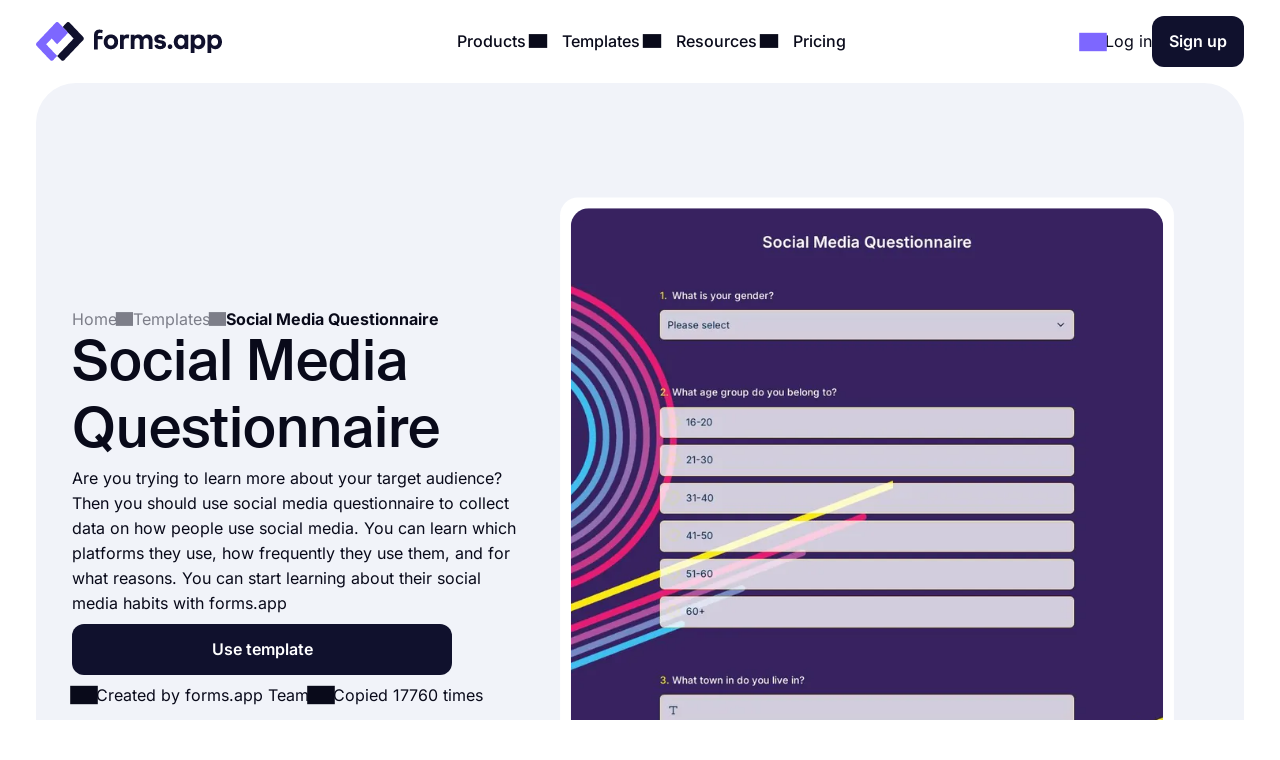

--- FILE ---
content_type: text/html;charset=utf-8
request_url: https://forms.app/en/templates/social-media-questionnaire
body_size: 25793
content:
<!DOCTYPE html><html  lang="en" data-capo=""><head><script>(function(w,i,g){w[g]=w[g]||[];if(typeof w[g].push=='function')w[g].push(i)})
(window,'GTM-WPSL383','google_tags_first_party');</script><script>(function(w,d,s,l){w[l]=w[l]||[];(function(){w[l].push(arguments);})('set', 'developer_id.dYzg1YT', true);
		w[l].push({'gtm.start':new Date().getTime(),event:'gtm.js'});var f=d.getElementsByTagName(s)[0],
		j=d.createElement(s);j.async=true;j.src='/ffa7/';
		f.parentNode.insertBefore(j,f);
		})(window,document,'script','dataLayer');</script><meta charset="utf-8">
<meta name="viewport" content="width=device-width, initial-scale=1, shrink-to-fit=no">
<title>Free Online Social Media Questionnaire Template - forms.app</title>
<link rel="preconnect" href="https://fonts.forms.app" crossorigin>
<link rel="preconnect" href="https://analytics.forms.app/" crossorigin>
<meta name="description" content="Are you trying to learn more about your target audience? Then you should use social media questionnaire to collect data on how people use social media.">
<meta property="og:title" content="Free Online Social Media Questionnaire Template - forms.app">
<meta property="og:type" content="website">
<meta property="og:image" itemprop="image" content="https://file.forms.app/sitefile/Link-preview-templates.png">
<meta property="og:image:width" content="700">
<meta property="og:image:height" content="350">
<meta property="og:image:alt" content="forms_logo">
<meta property="og:image:secure_url" itemprop="image" content="https://file.forms.app/sitefile/Link-preview-templates.png">
<meta property="og:description" content="Are you trying to learn more about your target audience? Then you should use social media questionnaire to collect data on how people use social media.">
<meta property="og:url" content="https://forms.app/en/templates/social-media-questionnaire">
<meta property="og:site_name" content="Free Online Social Media Questionnaire Template - forms.app">
<link rel="alternate" href="https://forms.app/en/templates/social-media-questionnaire" hreflang="en">
<link rel="alternate" href="https://forms.app/es/plantillas/cuestionario-de-redes-sociales" hreflang="es">
<link rel="alternate" href="https://forms.app/pt/modelos/questionario-de-midias-sociais" hreflang="pt">
<link rel="alternate" href="https://forms.app/de/vorlagen/social-media-fragebogen" hreflang="de">
<link rel="alternate" href="https://forms.app/fr/modeles/questionnaire-sur-les-medias-sociaux" hreflang="fr">
<link rel="canonical" href="https://forms.app/en/templates/social-media-questionnaire">
<script type="text/javascript" data-cfasync="false" src="https://analytics.forms.app/static/analytics.js?v=4" async></script>
<script type="text/javascript" defer async src="/assets/js/newrelic.js"></script>
<script type="text/javascript" defer async src="/assets/js/gtm.js"></script>
<style type="text/css" id="fa-auth">.element-auth{display:none !important;}</style>
<style>:root{--height-l10:16.100000381469727px;--height-l12:19.399999618530273px;--height-l14:22.600000381469727px;--height-l16:25.799999237060547px;--height-l18:29.100000381469727px;--height-l20:32.29999923706055px;--height-l24:34px;--height-l28:37px;--height-l36:45px;--height-l44:55px;--height-l56:67px;--height-l72:86px;--size-f10:10px;--size-f12:12px;--size-f14:14px;--size-f16:16px;--size-f18:18px;--size-f20:20px;--size-f24:24px;--size-f28:28px;--size-f36:36px;--size-f40:40px;--size-f44:44px;--size-f56:56px;--size-f72:72px;--spacing-letter-spacing-body:0px;--spacing-letter-spacing-heading:0px;--spacing-para-spacing-heading:16px;--spacing-para-spacing-body:28px;--space-blog-small-section-space:12px;--space-blog-section-space:28px;--space-box-side-space:36px;--space-fill-section-side-space:36px;--space-title-sub-space:48px;--space-brands-logo-space:64px;--space-footer-up-space:64px;--space-header-sub-space:64px;--space-header-in-vert-space:80px;--space-naked-section-side-space:96px;--space-section-in-side-space:96px;--space-section-in-vert-space:136px;--space-section-sub-space:160px;--radius-xs-large:40px}@media (max-width:1024px){:root{--height-l10:16.100000381469727px;--height-l12:19.399999618530273px;--height-l14:22.600000381469727px;--height-l16:25.799999237060547px;--height-l18:29.100000381469727px;--height-l20:32.29999923706055px;--height-l24:34px;--height-l28:37px;--height-l36:45px;--height-l44:50px;--height-l56:57px;--height-l72:76px;--size-f10:10px;--size-f12:12px;--size-f14:14px;--size-f16:16px;--size-f18:18px;--size-f20:20px;--size-f24:24px;--size-f28:28px;--size-f36:36px;--size-f40:38px;--size-f44:40px;--size-f56:48px;--size-f72:64px;--spacing-letter-spacing-body:0px;--spacing-letter-spacing-heading:0px;--spacing-para-spacing-heading:16px;--spacing-para-spacing-body:24px;--space-blog-small-section-space:12px;--space-fill-section-side-space:24px;--space-blog-section-space:28px;--space-box-side-space:28px;--space-naked-section-side-space:30px;--space-brands-logo-space:40px;--space-title-sub-space:44px;--space-footer-up-space:56px;--space-header-sub-space:56px;--space-section-in-side-space:64px;--space-section-in-vert-space:78px;--space-header-in-vert-space:60px;--space-section-sub-space:128px;--radius-xs-large:30px}}@media (max-width:767px){:root{--height-l10:16.100000381469727px;--height-l12:19.399999618530273px;--height-l14:21px;--height-l16:22px;--height-l18:25px;--height-l20:27px;--height-l24:30px;--height-l28:33px;--height-l36:35px;--height-l44:40px;--height-l56:44px;--height-l72:50px;--size-f10:10px;--size-f12:12px;--size-f14:14px;--size-f16:16px;--size-f18:18px;--size-f20:20px;--size-f24:22px;--size-f28:24px;--size-f36:24px;--size-f40:28px;--size-f44:32px;--size-f56:36px;--size-f72:40px;--spacing-letter-spacing-body:0px;--spacing-letter-spacing-heading:0px;--spacing-para-spacing-heading:12px;--spacing-para-spacing-body:16px;--space-naked-section-side-space:0px;--space-blog-small-section-space:8px;--space-fill-section-side-space:12px;--space-blog-section-space:16px;--space-box-side-space:28px;--space-brands-logo-space:28px;--space-section-in-side-space:28px;--space-title-sub-space:32px;--space-header-in-vert-space:40px;--space-footer-up-space:48px;--space-header-sub-space:48px;--space-section-in-vert-space:48px;--space-section-sub-space:52px;--radius-xs-large:20px}}.h-72{font-size:var(--size-f72);line-height:var(--height-l72)}.h-56{font-size:var(--size-f56);line-height:var(--height-l56)}.h-44{font-size:var(--size-f44);line-height:var(--height-l44)}.h-36{font-size:var(--size-f36);line-height:var(--height-l36)}.h-28{font-size:var(--size-f28);line-height:var(--height-l28)}.h-24{font-size:var(--size-f24);line-height:var(--height-l24)}.h-20{font-size:var(--size-f20);line-height:var(--height-l20)}.tx-small{font-size:var(--size-f14)!important;line-height:var(--height-l14)!important}.tx-large{font-size:var(--size-f18)!important;line-height:var(--height-l18)!important}.tx-xxlarge{font-size:var(--size-f24)!important;line-height:var(--height-l24)!important}.tx-xxxlarge{font-size:var(--size-f40);line-height:normal}.tx-regular{font-weight:400}.tx-medium{font-weight:500}.tx-center{text-align:center}.tx-left{text-align:left}.tx-12{font-size:var(--size-f12);line-height:var(--height-l12)}.tx-14{font-size:var(--size-f14);line-height:var(--height-l14)}.tx-16{font-size:var(--size-f16);line-height:var(--height-l16)}.tx-18{font-size:var(--size-f18);line-height:var(--height-l18)}.tx-20{font-size:var(--size-f20);line-height:var(--height-l20)}.tx-24{font-size:var(--size-f24);line-height:var(--height-l24)}.fw-medium{font-weight:500}.fw-semi-bold{font-weight:600}@font-face{font-display:swap;font-family:Suisse;font-style:normal;font-weight:500;src:url(/assets/fonts/suisse/Medium.woff2) format("woff2")}html{line-height:1.15;-ms-text-size-adjust:100%;-webkit-text-size-adjust:100%;scroll-behavior:smooth}@media (min-width:1023px){html *{scroll-margin-top:100px}}body{font-family:Inter,sans-serif;text-rendering:optimizeLegibility;-webkit-font-smoothing:antialiased;-moz-osx-font-smoothing:grayscale;color:var(--txPrimary);font-feature-settings:"liga","kern";-webkit-font-feature-settings:"liga","kern";-moz-font-feature-settings:"liga","kern";font-kerning:normal;-webkit-font-kerning:normal;-moz-font-kerning:normal;font-size:var(--size-f16);font-weight:400;line-height:var(--height-l16);margin:0;padding:0 var(--space-fill-section-side-space) var(--space-fill-section-side-space) var(--space-fill-section-side-space)}::-moz-selection{background:#141414!important;color:#fff;-webkit-text-fill-color:initial}::selection{background:#141414!important;color:#fff;-webkit-text-fill-color:initial}html{box-sizing:border-box;-ms-overflow-style:scrollbar}*,:after,:before{box-sizing:inherit}.container{margin:0 auto;max-width:1400px;width:100%}.container-fluid{width:100%}.container-fluid .fluid-wrapper-spacing{align-items:center;border-radius:var(--radius-xs-large);display:flex;flex-direction:column;padding:var(--space-header-in-vert-space) var(--space-fill-section-side-space)}.container .naked-wrapper-spacing{padding:0 var(--space-naked-section-side-space)}.container .bg-wrapper-spacing{border-radius:var(--radius-xs-large);padding:var(--space-section-in-vert-space) var(--space-section-in-side-space)}img{height:auto!important;max-width:100%}img.color-invert{filter:brightness(0) invert(1)}h1,h2,h3,h4,h5,h6{font-family:Suisse,sans-serif;font-weight:500;letter-spacing:var(--spacing-letter-spacing-heading);margin:0}p{margin:0}a{color:inherit;text-decoration:none;transition:.3s}a.link{color:var(--txAccentPurple);text-decoration:underline}hr{border-color:var(--brPrimary);border-width:.5px;margin-bottom:16px;margin-top:16px}ul:not(.list){margin:0;padding:0}ul:not(.list) li{list-style:none}.fade-enter-active,.fade-leave-active{transition:opacity .3s ease}.fade-enter,.fade-enter-from,.fade-leave-to{opacity:0}.badge{align-self:flex-start;background-color:var(--bgSoftPurple50);border-radius:8px;color:var(--txPrimary);display:inline-block;font-size:var(--size-f14);font-weight:600;line-height:var(--height-l14);padding:4px 12px;width:auto}.badge.orange{background-color:var(--bgSoftRed)}.badge.black{background:var(--bgDarkNight);color:var(--txWhite)}strong{font-weight:500}.tx-accent-purple{color:var(--txAccentPurple)}.tx-accent-purple-surface{color:var(--txAccentPurpleSurface)}.tx-white{color:var(--txWhite)}.tx-tertiary{color:var(--txTertiary)}.bg-soft-purple-50{background-color:var(--bgSoftPurple50);--bg-color:var(--bgSoftPurple50);--shadow-color:var(--bgSoftPurple100);--title-text-color:var(--txAccentPurple)}.bg-soft-gray-100{background-color:var(--bgSoftGray100)}.bg-soft-purple-100{background-color:var(--bgSoftPurple100);--bg-color:var(--bgSoftPurple100);--shadow-color:#7d67ff3b;--title-text-color:var(--txAccentPurple)}.bg-soft-gray{background-color:var(--bgSoftGray);--bg-color:var(--bgSoftGray);--shadow-color:#0000000f;--title-text-color:var(--txAccentPurple)}.bg-soft-green-50{background-color:var(--bgSoftGreen50);--bg-color:var(--bgSoftGreen50);--shadow-color:#99e2c15c;--title-text-color:var(--green-800)}.bg-soft-green-100{background-color:var(--bgSoftGreen100)}.bg-soft-pink-50{background-color:var(--bgSoftPink50);--bg-color:var(--bgSoftPink50);--shadow-color:#ffcee470;--title-text-color:var(--pink-600)}.bg-soft-pink-100{background-color:var(--bgSoftPink100)}.bg-soft-pink-200{background-color:var(--bgSoftPink200)}.bg-soft-orange{background-color:var(--bgSoftOrange)}.bg-soft-red{background-color:var(--bgSoftRed)}.bg-soft-blue{background-color:var(--bgSoftBlue)}.bg-dark-night{background-color:var(--bgDarkNight);--bg-color:var(--bgDarkNight);--shadow-color:#7e69ff36;--title-text-color:var(--txAccentPurple)}.bg-dark-night .input-box{box-shadow:150px 30px 100px 50px #7e69ff4d,-130px 0 100px 50px #de2d7d26!important}.desc-content{max-width:1030px}.login-buttons .external-login-btn{border:none!important;color:#fff!important}.login-buttons .external-login-btn i{background:#fff;border-radius:999px;height:28px!important;width:28px!important}.login-buttons .external-login-btn .text-wrapper{font-size:var(--size-f16)}.google-login{background-color:#4285f4!important}.apple-login{background-color:#000!important}.apple-login i .svg-icon{height:.8em!important;left:-.5px;top:-1px}.microsoft-login{background-color:#323130!important}.microsoft-login i .svg-icon{height:.8em!important}.apple-login i{font-size:24px!important}.bg-white{background-color:var(--bgWhite)}.bg-star{color:#ffc53d}.br-primary{border:1px solid var(--brPrimary)}.page-wrapper{display:flex;flex-direction:column;gap:var(--space-section-sub-space)}.page-wrapper .section{width:100%}.detail-wrapper{margin:24px auto 0;max-width:1090px}.detail-wrapper .editor-content{font-size:var(--size-f18)!important;line-height:var(--height-l20)!important}.detail-wrapper .editor-content b{font-weight:600!important}.detail-wrapper .left-page-wrapper{display:flex;flex-direction:column;gap:28px;max-width:700px;width:70%}@media (max-width:767px){.detail-wrapper .left-page-wrapper{width:100%}}.hero-wrapper{max-width:1040px;width:100%}.hero-wrapper .hero-text{position:relative;z-index:9}.hero-wrapper h1 strong{color:var(--title-text-color);font-weight:500}.column-sticky{max-width:300px;position:sticky;top:85px;width:100%;width:30%}@media (max-width:767px){.column-sticky{background:#fff;border-top:1px solid var(--brPrimary);max-width:none;padding:8px 4px;text-align:center;width:100%;z-index:99}.column-sticky.mobile-sticky{bottom:0;top:auto}}.tooltip-icon{left:5px;opacity:.5;position:relative}span.tooltip-item{-webkit-text-decoration:dashed;text-decoration:dashed;-webkit-text-decoration:underline dotted var(--txTertiary);text-decoration:underline dotted var(--txTertiary);text-decoration-thickness:2px;text-underline-offset:4px}.tooltip{background-color:var(--bgDarkNight);border-radius:8px;color:#fff;font-size:var(--size-f14)!important;left:0;line-height:var(--height-l14)!important;max-width:200px;padding:8px;position:absolute;text-align:center;top:0;z-index:99}.tooltip:before{background:var(--bgDarkNight);border-radius:3px;content:"";height:12px;position:absolute;transform:rotate(45deg) translate(-50%);width:12px;z-index:-1}.tooltip.left:before{right:-8px;top:50%}.tooltip.right:before{left:0;top:50%}.tooltip.top:before{bottom:-9px;left:calc(50% - 2px)}.tooltip.bottom:before{left:calc(50% - 2px);top:1px}.tooltip a{text-decoration:underline}.title-wrapper{max-width:1030px}.ml-3{margin-left:12px}.mr-3{margin-right:12px}.mr-8{margin-right:32px}.mt-1{margin-top:4px}.mt-2{margin-top:8px}.mt-3{margin-top:12px}.mt-4{margin-top:16px}.mt-5{margin-top:20px}.mt-6{margin-top:24px}.mt-12{margin-top:48px!important}.mb-3{margin-bottom:12px}.mb-4{margin-bottom:16px}.mb-6{margin-bottom:24px}.mr-1{margin-right:4px}.mr-2{margin-right:8px}.p-1{padding:4px}.p-1-2{padding:4px 8px}.p-2{padding:8px}.p-3{padding:12px}.p-3-0{padding:12px 0}.p-4{padding:16px}.p-4-0{padding:16px 0}.p-5{padding:20px}.p-6{padding:24px}.p-6-0{padding:24px 0}.p-7{padding:28px}.p-6-8{padding:24px 32px}.p-8-4{padding:32px 16px}.p-8-10{padding:32px 40px}.p-24{padding:96px}.pt-05{padding-top:2px}.pt-1{padding-top:4px}.pt-4{padding-top:16px}.pl-6{padding-left:24px}.pl-4{padding-left:16px}.pr-5{padding-right:20px}.pr-6{padding-right:24px}.no-wrap{white-space:nowrap}.tx-space-pre{white-space:pre}.grid{display:grid}.grid.center{align-items:center}.cols-1{grid-template-columns:1fr}.cols-2{grid-template-columns:repeat(2,1fr)}.cols-3{grid-template-columns:repeat(3,1fr)}.display-inline{display:inline}.flex-row{align-items:center;display:flex;flex-direction:row}.flex-row.start{align-items:flex-start}.flex-row.stretch{align-items:stretch}.flex-row.center{justify-content:center}.flex-row.between{justify-content:space-between}.flex-row.wrap{flex-wrap:wrap}.flex-row.end{justify-content:flex-end}.flex-grow-1{flex-grow:1}.flex-grow-2{flex-grow:2}.flex-column{display:flex;flex-direction:column}.flex-column.center{align-items:center}.flex-column.start{align-items:flex-start}.flex-column.j-center{justify-content:center}.flex-column.between{justify-content:space-between}.flex-column.end{justify-content:end}.flex-column.reverse{flex-direction:column-reverse}.align-self-end{align-self:flex-end!important}.align-self-center{align-self:center!important}.hidden{display:none!important}.full-w{width:100%!important}.full-h{height:100%}.gap-05{gap:2px}.gap-1{gap:4px}.gap-2{gap:8px}.gap-3{gap:12px}.gap-4{gap:16px}.gap-5{gap:20px}.gap-6{gap:24px}.gap-7{gap:28px}.gap-8{gap:32px}.gap-9{gap:36px}.gap-10{gap:40px}.gap-12{gap:48px}.gap-16{gap:64px}.gap-24{gap:96px}.gap-in{gap:inherit}.gap-title-sub-space{gap:var(--space-title-sub-space)}.gap-section-side{gap:var(--space-section-in-side-space)}.flex-01{flex:.1}.flex-02{flex:.2}.flex-03{flex:.3}.flex-04{flex:.4}.flex-05{flex:.5}.flex-06{flex:.6}.flex-07{flex:.7}.flex-08{flex:.8}.flex-09{flex:.9}.flex-1{flex:1}.text-center{text-align:center}.text-right{text-align:right}.no-border{border:0!important}.radius-xl{border-radius:var(--radius-xs-large)}.radius-l{border-radius:20px}.radius-m{border-radius:16px}.radius-s{border-radius:12px}.radius-xs{border-radius:8px}.radius-xxs{border-radius:4px}.radius-infinite{border-radius:9999px}.xs-visible{display:none!important}.break-word{word-break:break-word}.cursor-p{cursor:pointer}.semi-bold{font-weight:600}.cursor-default{cursor:default!important;pointer-events:none}label{display:block;font-weight:400}label.vertical{margin-bottom:8px}label.horizontal{margin-right:16px}div.line{background-color:var(--brPrimary);border:none}div.line.vertical{height:100%;width:1px}div.line.horizontal{height:1px;width:100%}.overflow-x-auto{overflow-x:auto}.v-hidden{opacity:0;pointer-events:none}.line-clamp-3{display:-webkit-box;-webkit-line-clamp:3;-webkit-box-orient:vertical;overflow:hidden;text-overflow:ellipsis}.list-content-open ul{padding-left:16px}.list-content-open ul li{list-style:disc}@media (min-width:768px) and (max-width:1024px){.sm-flex-column{flex-direction:column}.sm-flex-column-reverse{flex-direction:column-reverse}.sm-two-column{display:grid;grid-template-columns:50% 50%}.sm-hidden{display:none!important}.sm-visible{display:block!important}.lg-visible{display:none!important}.sm-cols-1{grid-template-columns:1fr!important}.sm-cols-2{grid-template-columns:repeat(2,1fr)!important}.sm-cols-3{grid-template-columns:repeat(3,1fr)!important}}@media (max-width:767px){.xs-flex-column{flex-direction:column!important}.xs-flex-column-reverse{flex-direction:column-reverse!important}.xs-two-column{display:grid;grid-template-columns:50% 50%}.xs-flex-wrap{flex-wrap:wrap}.xs-hidden{display:none!important}.xs-visible{display:block!important}.lg-visible{display:none!important}.xs-cols-1{grid-template-columns:repeat(1,1fr)!important}.xs-cols-2{grid-template-columns:repeat(2,1fr)!important}.xs-cols-3{grid-template-columns:repeat(3,1fr)!important}.xs-full-w{width:100%!important}}</style>
<style>.app-header[data-v-adbc0800]{background-color:var(--bgWhite);padding:16px 0;position:sticky;top:0;transition:.3s ease-in-out;width:100%;z-index:99}@media (max-width:767px){.app-header.hide[data-v-adbc0800]{transform:translateY(-100%)}}.app-header[data-v-adbc0800] .mobile-menu-bar{display:none}.app-header[data-v-adbc0800] .dropdown-content .dropdown-menus{align-self:stretch}.app-header .min-logo[data-v-adbc0800]{display:none}@media (min-width:1023px) and (max-width:1300px){[data-v-adbc0800] .menu-items{gap:4px}[data-v-adbc0800] .login-buttons,[data-v-adbc0800] .header-login{gap:16px}}@media (max-width:1024px){.app-header[data-v-adbc0800] .mobile-menu-bar{display:block}.app-header[data-v-adbc0800] .right-panel{display:none!important}.app-header[data-v-adbc0800] .header-menubar-menu-item{width:100%}.app-header[data-v-adbc0800] .menu-link{display:flex;justify-content:flex-start;width:100%}.app-header[data-v-adbc0800] .menu-link .i-icon{margin-left:auto!important}.app-header[data-v-adbc0800] .menu-link:before{display:none}.app-header[data-v-adbc0800] .dropdown-content{position:static!important;transform:none}.app-header[data-v-adbc0800] .dropdown-content .dropdown-content-inner{background-color:var(--bgSoftGray);box-shadow:none;margin-top:12px;min-width:100%}.app-header[data-v-adbc0800] .dropdown-content .dropdown-content-inner:before{display:none}.app-header[data-v-adbc0800] .dropdown-menus{flex-direction:column;gap:0}.menu-items[data-v-adbc0800]{background:var(--bgWhite);flex-direction:column;height:0;justify-content:flex-start;left:0;opacity:0;overflow:auto;padding:0 20px;position:absolute;top:80px;width:100%;z-index:9}.menu-items[data-v-adbc0800],.menu-items.open[data-v-adbc0800]{transition:height,opacity .3s ease-in-out}.menu-items.open[data-v-adbc0800]{height:calc(100vh - 80px);opacity:1;padding:8px}}@media (max-width:767px){.app-header[data-v-adbc0800] .header-login{gap:8px}}@media (max-width:370px){.app-header .large-logo[data-v-adbc0800]{display:none}.app-header .min-logo[data-v-adbc0800]{display:block}}</style>
<style>.app-logo img[data-v-b953f23f]{display:block;flex-shrink:0;height:37px;width:186px}@media (max-width:767px){.app-logo img[data-v-b953f23f]{width:154px}}.app-icon[data-v-b953f23f]{align-items:center;display:flex;flex-shrink:0}.app-icon img[data-v-b953f23f]{height:50px;width:50px}</style>
<style>.header-menubar-menu-item[data-v-411c1872]{display:inline-block;padding:8px;transition:.3s ease-in-out}.header-menubar-menu-item .menu-link[data-v-411c1872]{font-weight:500;position:relative;z-index:100002}.header-menubar-menu-item .menu-link[data-v-411c1872]:not(.no-caret):before{background:#fff;border-radius:4px;bottom:-90px;content:"";height:20px;left:50%;opacity:0;position:absolute;transform:translate(-50%) rotate(45deg);transition:.1s ease-in-out;width:20px}.header-menubar-menu-item .menu-link:hover span[data-v-411c1872]{opacity:.7}.header-menubar-menu-item:has(.open-dropdown) .menu-link[data-v-411c1872]:before{bottom:-60px;opacity:1!important}.header-menubar-submenu-wrapper[data-v-411c1872]{background-color:#fff;border-radius:10px;box-shadow:0 4px 10px #0003;font-size:14px;left:50%;opacity:0;padding:8px 12px;position:absolute;top:100%;transform:translate(-50%);transition:opacity .3s ease-in-out;visibility:hidden;white-space:nowrap}.header-menubar-menu-item:hover .header-menubar-submenu-wrapper[data-v-411c1872]{opacity:1;visibility:visible}</style>
<style>.i-icon[data-v-576e8666]{fill:currentColor;align-items:center;color:inherit;display:inline-flex;font-size:inherit;justify-content:center;-moz-osx-font-smoothing:grayscale;-webkit-font-smoothing:antialiased;font-style:normal;font-variant:normal;line-height:1;overflow:visible;text-rendering:auto}.i-icon div[data-v-576e8666]{transform:scale(1.15)}.i-icon.clickable[data-v-576e8666]{border-radius:4px;cursor:pointer;position:relative}.i-icon.clickable[data-v-576e8666]:before{background-color:var(--bgSoftGray);border-radius:inherit;content:"";height:100%;left:0;mix-blend-mode:luminosity;opacity:0;position:absolute;top:0;transition:opacity .3s;width:100%}.i-icon.clickable[data-v-576e8666]:hover:before{opacity:1}.i-icon.naked-hover[data-v-576e8666]:hover{opacity:.6}i .svg-icon[data-v-576e8666]{height:1em;pointer-events:none;width:2em}</style>
<style>.logo-container[data-v-729d9595],.logo-wrapper[data-v-729d9595]{position:relative}.logo-container[data-v-729d9595]{flex:1;min-height:54px}.right-panel[data-v-729d9595]{background:var(--bgDarkNight);color:var(--txWhite);display:flex;flex-direction:column;justify-content:space-between}.submenu-integration-logo[data-v-729d9595]{align-items:center;border-radius:10px;display:flex;flex:1;justify-content:center;left:0;opacity:1;position:absolute;top:0;transition:opacity 1s ease-in-out}.submenu-integration-logo-hidden[data-v-729d9595]{opacity:0}</style>
<style>.button[data-v-9ce40e52]{align-items:center;border:1px solid transparent;border-radius:12px;color:var(--bgWhite);cursor:pointer;display:flex;display:inline-flex;flex-direction:row;gap:8px;justify-content:center;min-height:1em;min-width:1em;overflow:hidden;position:relative;text-align:center;text-decoration:none;transition:width .3s ease-in-out,background-color .3s ease-in-out,border-color .3s ease-in-out;user-select:none;-moz-user-select:none;-ms-user-select:none;-webkit-user-select:none}.button[data-v-9ce40e52]:not(.full-w){width:-moz-fit-content;width:fit-content}.button.center[data-v-9ce40e52]{align-self:center}.button.with-icon[data-v-9ce40e52]{gap:8px;justify-content:center}.button.append-icon .text-wrapper[data-v-9ce40e52]{margin-left:auto}.button.prepend-icon .text-wrapper[data-v-9ce40e52]{flex:1}.button.rounded[data-v-9ce40e52]{border-radius:999999px}.button.underline[data-v-9ce40e52]{text-decoration:underline}.button .text-wrapper[data-v-9ce40e52]{font-weight:600;justify-self:center;width:100%}.button .text-wrapper[data-v-9ce40e52]:empty{display:none}.button .i-preloader[data-v-9ce40e52]{left:50%;margin:0!important;position:absolute;transform:translate(-50%)}.button .loading-text[data-v-9ce40e52]{opacity:0}.button .is-rotate-loading[data-v-9ce40e52]{animation:fa-spin-9ce40e52 1s linear infinite}.button.size-xsmall[data-v-9ce40e52]{padding:2px 4px}.button.size-xsmall.with-icon[data-v-9ce40e52]:not(:has(.text-wrapper)){padding:2px}.button.size-small[data-v-9ce40e52]{padding:4px 8px}.button.size-small .text-wrapper[data-v-9ce40e52]{font-weight:400}.button.size-small.with-icon[data-v-9ce40e52]:not(:has(.text-wrapper)){padding:4px}.button.size-small.type-naked[data-v-9ce40e52]{padding:4px 0}.button.size-small.type-naked .text-wrapper[data-v-9ce40e52]{text-align:left}.button.size-medium[data-v-9ce40e52]{padding:12px 16px}.button.size-medium.with-icon[data-v-9ce40e52]:has(.text-wrapper[style="display: none;"]),.button.size-medium.with-icon[data-v-9ce40e52]:not(:has(.text-wrapper)){padding:8px}.button.size-large[data-v-9ce40e52]{padding:16px 24px}.button.size-large.with-icon[data-v-9ce40e52]:not(:has(.text-wrapper)){padding:12px}.button.type-primary[data-v-9ce40e52]{background-color:var(--bgDarkNight)}.button.type-primary[data-v-9ce40e52]:hover{background-color:var(--night-300)}.button.type-primary[data-v-9ce40e52]:active{background-color:var(--night-400)}.button.type-primary[data-v-9ce40e52] .ispinner-circle{background-color:var(--txWhite)}.button.type-secondary[data-v-9ce40e52]{background-color:var(--bgSoftGray);border-color:var(--brPrimary);color:var(--txPrimary)}.button.type-secondary[data-v-9ce40e52]:hover{background-color:var(--bgTertiary)}.button.type-secondary[data-v-9ce40e52]:active{background-color:var(--bgSoftGrayFocus)}.button.type-secondary[data-v-9ce40e52] .ispinner-circle{background-color:var(--txPrimary)}.button.type-primary-white[data-v-9ce40e52]{background-color:var(--bgWhite);border-color:var(--brPrimary);color:var(--txPrimary)}.button.type-primary-white[data-v-9ce40e52]:hover{background-color:var(--bgSoftGray100)}.button.type-primary-white[data-v-9ce40e52]:active{background-color:var(--bgSoftGray)}.button.type-primary-white[data-v-9ce40e52] .ispinner-circle{background-color:var(--txPrimary)}.button.type-naked[data-v-9ce40e52]{color:var(--txPrimary)}.button.type-naked[data-v-9ce40e52]:hover{opacity:.8}.button.type-naked[data-v-9ce40e52] .ispinner-circle{background-color:var(--txPrimary)}.button.type-outline[data-v-9ce40e52]{border:1px solid var(--txPrimary);color:var(--txPrimary)}.button.type-outline[data-v-9ce40e52]:hover{border-color:var(--txTertiary);color:var(--txTertiary)}.button.type-outline[data-v-9ce40e52] .ispinner-circle{background-color:var(--txPrimary)}.button.type-outline-white[data-v-9ce40e52]{border:1px solid var(--txWhite);color:var(--txWhite)}.button.type-outline-white[data-v-9ce40e52]:hover{opacity:.66}.button.type-outline-white[data-v-9ce40e52] .ispinner-circle{background-color:var(--txWhite)}.button.type-accent-purple[data-v-9ce40e52]{background-color:var(--bgPurple);border-color:transparent}.button.type-accent-purple[data-v-9ce40e52]:hover{background-color:var(--bgPurpleHover)}.button.type-accent-purple[data-v-9ce40e52]:active{background-color:var(--bgPurpleFocus)}.button.type-accent-purple[data-v-9ce40e52] .ispinner-circle{background-color:var(--txWhite)}.button.loading[data-v-9ce40e52]{pointer-events:none}.button .button-loading[data-v-9ce40e52]{position:absolute}.button.disabled[data-v-9ce40e52]{background-color:var(--bgPrimaryDisabled);color:var(--txPrimaryDisabled);cursor:not-allowed;pointer-events:none}@keyframes fa-spin-9ce40e52{0%{transform:rotate(0)}to{transform:rotate(359deg)}}</style>
<style>.dropdown-menus-wrapper[data-v-0739c537]{align-self:stretch}.template-btn-all[data-v-0739c537]{margin-top:auto}.right-panel[data-v-0739c537]{background-color:var(--bgSoftPurple50)}.right-panel li a[data-v-0739c537]{background:var(--bgWhite);border-radius:12px;display:inline-flex!important;font-weight:500;gap:12px;padding:8px 12px!important}.right-panel li a[data-v-0739c537]:hover{background:var(--bgSoftGray100)}</style>
<style>.right-panel[data-v-3f04bfd9]{--bg-color:radial-gradient(ellipse 70% 40% at center 65%,var(--bgSoftPink100) -121%,transparent 70%),var(--bgPurple);background:var(--bg-color);color:var(--txWhite);display:flex;flex-direction:column;justify-content:space-between}</style>
<style>.accordion .accordion-head[data-v-4fd0dbea]{align-items:center;background:none;border:none;color:inherit;cursor:pointer;display:flex;flex-direction:row;font-family:inherit;font-size:inherit;font-weight:inherit;justify-content:space-between;margin:0;outline:none;padding:0;text-align:left;width:100%}.accordion i[data-v-4fd0dbea]{transform:rotate(0);transition:.3s ease-in-out}.accordion .accordion-head[aria-expanded=true] i[data-v-4fd0dbea]{transform:rotate(180deg)}.accordion .accordion-head[aria-expanded=true]+.accordion-content[data-v-4fd0dbea]{opacity:1;will-change:opacity,max-height}.accordion .accordion-head[aria-expanded=true]+.accordion-content .accordion-content-inner[data-v-4fd0dbea]{padding-top:0}.accordion .accordion-content[data-v-4fd0dbea]:not(.open){height:0;opacity:0;overflow:hidden!important;transition:.3s ease-in-out;will-change:opacity,max-height}.accordion.fill[data-v-4fd0dbea]{background-color:var(--bgSoftGray);border-radius:16px}.accordion.fill .accordion-head[data-v-4fd0dbea]{padding:20px}.accordion.fill .accordion-content[data-v-4fd0dbea]{padding:0}.accordion.fill .accordion-content[data-v-4fd0dbea] a{color:var(--txAccentPurple);text-decoration:underline}.accordion.fill .accordion-content[data-v-4fd0dbea] a:hover{opacity:.8}.accordion.fill .accordion-content-inner[data-v-4fd0dbea]{padding:20px}</style>
<style>.template-detail-wrapper[data-v-cbf5e337]{background:#fff;border-radius:20px;padding:12px;position:relative;transform:scale(.9)}.template-detail-wrapper .template-click-bg[data-v-cbf5e337]{align-items:center;background:#00000030;border-radius:20px;cursor:pointer;display:flex;height:100%;justify-content:center;left:0;opacity:0;position:absolute;top:0;transition:.3s ease-in-out;width:100%}.template-detail-wrapper:hover .template-click-bg[data-v-cbf5e337]{opacity:1}.template-detail-wrapper iframe[data-v-cbf5e337]{border-radius:20px}.template-detail-wrapper img[data-v-cbf5e337]{aspect-ratio:1;border-radius:20px;height:auto;-o-object-fit:cover;object-fit:cover;width:100%}.template-open-text[data-v-cbf5e337] h2{font-size:var(--size-f36);line-height:var(--height-l36);margin-bottom:16px}.template-open-text[data-v-cbf5e337] a{color:var(--txAccentPurple);text-decoration:underline}.template-open-text[data-v-cbf5e337] ul{padding:unset;padding-inline-start:40px}.template-open-text[data-v-cbf5e337] ul li{list-style:unset}.template-intro-list[data-v-cbf5e337]{color:var(--txSecondary);margin:0}.template-intro-list li[data-v-cbf5e337]{line-height:1.5;list-style-type:disc;margin-bottom:4px}.template-intro-list li span[data-v-cbf5e337] a{color:var(--txAccentPurple);text-decoration:underline}.template-intro-list li[data-v-cbf5e337]:last-child{margin-bottom:0}.use-btn[data-v-cbf5e337]{align-self:flex-start;max-width:380px}@media (max-width:767px){.template-detail-wrapper[data-v-cbf5e337]{transform:none}}</style>
<style>.breadcrumbs[data-v-5f7b7349]{flex-wrap:wrap;list-style:none}.breadcrumbs li[data-v-5f7b7349]{max-width:230px;overflow:hidden;text-overflow:ellipsis;white-space:nowrap}.breadcrumbs li a[data-v-5f7b7349]{color:inherit;opacity:.5}.breadcrumbs li a.active[data-v-5f7b7349],.breadcrumbs li a[data-v-5f7b7349]:hover{opacity:1}.breadcrumbs li span[data-v-5f7b7349]{overflow:hidden;text-overflow:ellipsis}</style>
<style>.editor-content[data-v-7c1bd4ac]{font-size:var(--size-f16);font-weight:400;line-height:var(--height-l16);margin:0 auto;max-width:1200px;width:100%}.editor-content p[data-v-7c1bd4ac]{color:var(--txPrimary);font-size:inherit;font-weight:400;line-height:inherit;margin-bottom:1em;width:100%}.editor-content li[data-v-7c1bd4ac] a,.editor-content p[data-v-7c1bd4ac] a{color:var(--txAccentPurple);text-decoration:underline}.editor-content li[data-v-7c1bd4ac] a:hover,.editor-content p[data-v-7c1bd4ac] a:hover{opacity:.8}.editor-content ol li[data-v-7c1bd4ac],.editor-content ul li[data-v-7c1bd4ac]{color:var(--txPrimary);font-size:20px;font-size:inherit;line-height:inherit;margin-bottom:.3em}.editor-content ol li[data-v-7c1bd4ac]::marker,.editor-content ul li[data-v-7c1bd4ac]::marker{font-weight:600}.editor-content ol[data-v-7c1bd4ac]{margin:0;margin-block-start:0;padding-inline-start:1rem}.editor-content h1[data-v-7c1bd4ac]{font-size:var(--size-f56);line-height:var(--height-l56)}.editor-content h2[data-v-7c1bd4ac]{font-size:var(--size-f28);line-height:var(--height-l28)}.editor-content h2+div .faq-list-wrapper[data-v-7c1bd4ac]{margin-top:40px}.editor-content h3[data-v-7c1bd4ac]{font-size:var(--size-f20);line-height:var(--height-l20)}.editor-content h4[data-v-7c1bd4ac]{font-size:var(--size-f18);line-height:var(--height-l18)}.editor-content h5[data-v-7c1bd4ac],.editor-content h6[data-v-7c1bd4ac]{font-size:var(--size-f16);line-height:var(--height-l16)}.editor-content h1[data-v-7c1bd4ac],.editor-content h2[data-v-7c1bd4ac],.editor-content h3[data-v-7c1bd4ac],.editor-content h4[data-v-7c1bd4ac],.editor-content h5[data-v-7c1bd4ac],.editor-content h6[data-v-7c1bd4ac]{margin-bottom:8px;margin-top:40px}.editor-content .image[data-v-7c1bd4ac]{text-align:center;width:100%}.editor-content .image p[data-v-7c1bd4ac]{text-align:center}.editor-content .es-align-left[data-v-7c1bd4ac]{text-align:left}.editor-content .es-align-center[data-v-7c1bd4ac]{text-align:center}.editor-content .es-align-right[data-v-7c1bd4ac]{text-align:right}</style>
<style>[data-v-6082edf8] .list-editor{margin-bottom:1em;margin-top:1em;padding-left:2em!important}[data-v-6082edf8] .list-editor.ul{list-style:disc}[data-v-6082edf8] .list-editor.ol{list-style:decimal}[data-v-6082edf8] .list-editor li{list-style:inherit;margin-bottom:.5em}[data-v-6082edf8] .list-editor a{color:var(--txAccentPurple);text-decoration:underline}[data-v-6082edf8] .list-editor a:hover{opacity:.8}</style>
<link rel="stylesheet" href="/_nuxt/entry.DyN6cNkf.css" crossorigin>
<link rel="stylesheet" href="/_nuxt/designs.DHrxfPDe.css" crossorigin>
<link rel="stylesheet" href="/_nuxt/pagecomponents.Cj_rQP-H.css" crossorigin>
<link rel="stylesheet" href="/_nuxt/pageelements.BY1sFjxI.css" crossorigin>
<link rel="preload" href="https://fonts.forms.app/css2?family=Inter:ital,wght@0,400;0,500;0,600;0,700&display=swap" as="style" onload="this.rel='stylesheet'">
<link rel="preload" as="image" href="https://forms.app/cdn-cgi/image/w=750,q=80,f=webp/https://file.forms.app/sitefile/1767803314842.jpg" imagesizes="750px">
<link rel="modulepreload" as="script" crossorigin href="/_nuxt/BgxVLbRz.js">
<link rel="modulepreload" as="script" crossorigin href="/_nuxt/CKnidd_V.js">
<link rel="modulepreload" as="script" crossorigin href="/_nuxt/BJX9J-n7.js">
<link rel="modulepreload" as="script" crossorigin href="/_nuxt/D560DTf9.js">
<link rel="modulepreload" as="script" crossorigin href="/_nuxt/CtL25DoI.js">
<meta content="IE=edge" http-equiv="X-UA-Compatible">
<meta name="theme-color" content="#7d67ff">
<meta name="msapplication-navbutton-color" content="#7d67ff">
<meta name="apple-mobile-web-app-status-bar-style" content="#7d67ff">
<link rel="apple-touch-icon" sizes="180x180" href="https://forms.app/static/icons/apple-touch-icon.png?v=1">
<link rel="icon" type="image/png" sizes="32x32" href="https://forms.app/static/icons/favicon-32x32.png?v=1">
<link rel="icon" type="image/png" sizes="16x16" href="https://forms.app/static/icons/favicon-16x16.png?v=1">
<link rel="mask-icon" href="https://forms.app/static/icons/safari-pinned-tab.svg?v=" color="#3fcbd0">
<link rel="shortcut icon" href="https://forms.app/static/icons/favicon.ico?v=1">
<link rel="alternate" href="android-app://com.formsapp/https/www.forms.app">
<link rel="alternate" href="ios-app://1477890863/forms-app/uk?contenttype=front&">
<meta name="msapplication-TileColor" content="#00aba9">
<meta name="msapplication-config" content="/static/icons/browserconfig.xml?v=1'">
<link rel="manifest" href="/static/manifest.json">
<meta name="google-site-verification" content="R7lqtEO7GwFUfDq8xYkdoyuif0AXguhVJsPif-YNilQ">
<script data-cfasync="false" type="text/javascript">window.pageKey='templates'</script>
<script data-cfasync="false" type="text/javascript">(()=>{const a=localStorage.getItem("authToken");if(a){const b=document.getElementById("fa-auth");b&&(b.innerHTML=".element-noauth{display:none!important}")}})()</script>
<script type="application/ld+json">{"@context":"https://schema.org","@type":"BreadcrumbList","itemListElement":[{"@type":"ListItem","position":1,"name":"Home","item":"https://forms.app/"},{"@type":"ListItem","position":2,"name":"Templates","item":"https://forms.app/en/templates"},{"@type":"ListItem","position":3,"name":"Social Media Questionnaire"}]}</script>
<script type="application/ld+json">{"@context":"https://schema.org","@type":"FAQPage","mainEntity":[{"@type":"Question","name":"Easy to use survey maker","acceptedAnswer":{"@type":"Answer","text":"Creating online forms and surveys is much easier than ever before. Without needing to code a single line, you can simply create forms or surveys and customize its fields, design, and general options with just a few clicks through forms.app’s intuitive form builder interface. After that, you can share using one or more of many sharing options and start collecting responses immediately.&nbsp;Powerful features:&nbsp;Conditional logic&nbsp;Create forms with easeCalculator for exams and quote formsGeolocation restrictionReal-time dataDetailed design customization"}},{"@type":"Question","name":"Save time with integrations","acceptedAnswer":{"@type":"Answer","text":"Forms and surveys created on forms.app’s form builder can be easily integrated with many third party applications via Zapier. You can integrate with more than 500 third party applications such as Slack, MailChimp and Pipedrive. For example, you can create contacts on MailChimp and send notifications to a specific Slack channel per submission you received through your forms."}},{"@type":"Question","name":"Get started with one of 5000+ templates","acceptedAnswer":{"@type":"Answer","text":"It is alright if you don’t want to put in more time to create a survey from scratch. Jumpstart with one of many ready-to-use templates and get to the work of collecting responses without bothering yourself at all. If you would like to, you can customize your template’s form fields, design and adjust general survey settings."}},{"@type":"Question","name":"Share or embed your surveys","acceptedAnswer":{"@type":"Answer","text":"You can share your surveys in any way you like. If you want to share your survey and collect responses through your form’s unique link, you can simply adjust privacy settings and copy-paste your form link anywhere. And if you would like to embed your form in your website, you can easily copy and paste embed code in your website HTML."}},{"@type":"Question","name":"Create eye-pleasing free online forms and surveys","acceptedAnswer":{"@type":"Answer","text":"On forms.app, you can customize your form’s theme and design elements in depth. Once you switch to the ‘Design’ tab after getting your form done, you will see many different design customization options. You can change your form theme by choosing your own colors or picking one of many ready-made themes.&nbsp;"}}]}</script>
<script type="module" src="/_nuxt/BgxVLbRz.js" crossorigin></script>
<style>:root { --bw-black: #000000;  --bw-white: #ffffff;  --transparents-gray500-20p: #c7cedb33;  --transparents-night500-60p: #10112d99;  --transparents-white0-60p: #ffffff99;  --blue-100: #e1eaf8;  --blue-200: #c2d5f2;  --blue-300: #a4bfeb;  --blue-400: #85aae5;  --blue-50: #f0f4fc;  --blue-500: #6795de;  --blue-600: #4071cb;  --blue-700: #2e539a;  --blue-800: #1e3766;  --blue-900: #060d18;  --gray-100: #f6f7fb;  --gray-1000: #0e0e11;  --gray-200: #e9ecf1;  --gray-300: #dde1e9;  --gray-400: #d4d9e3;  --gray-50: #f9fafb;  --gray-500: #c7cedb;  --gray-600: #b1b8c6;  --gray-700: #777c83;  --gray-800: #505258;  --gray-850: #2d2e32;  --gray-900: #1f1f25;  --gray-950: #141516;  --green-100: #ccf0e0;  --green-200: #99e2c1;  --green-300: #67d3a3;  --green-400: #34c584;  --green-50: #e6f8f0;  --green-500: #01b665;  --green-600: #019351;  --green-700: #01703e;  --green-800: #004727;  --green-900: #002414;  --night-10: #e8e8ea;  --night-100: #9fa0ab;  --night-200: #707081;  --night-300: #303143;  --night-400: #191a2e;  --night-50: #cfcfd5;  --night-500: #10112d;  --night-600: #0d0e26;  --night-700: #090a1a;  --night-800: #070713;  --night-900: #030308;  --orange-100: #f2dec9;  --orange-200: #ecc7a2;  --orange-300: #edb378;  --orange-400: #e4984c;  --orange-50: #fdf4ea;  --orange-500: #e48526;  --orange-600: #cd7012;  --orange-700: #b54d03;  --orange-800: #8e3f06;  --orange-900: #451e02;  --pink-100: #ffeff6;  --pink-200: #ffdfed;  --pink-300: #ffcee4;  --pink-400: #ffbedb;  --pink-50: #fff7fb;  --pink-500: #ffaed2;  --pink-600: #ff57a2;  --pink-700: #ff0073;  --pink-800: #ad004e;  --pink-900: #570027;  --purple-10: #f1f3f9;  --purple-100: #e5e0ff;  --purple-150: #d7d0ff;  --purple-200: #cbc2ff;  --purple-300: #b1a3ff;  --purple-400: #9785ff;  --purple-50: #f2f0ff;  --purple-500: #7d67ff;  --purple-600: #6750ea;  --purple-700: #4933c7;  --purple-800: #332197;  --purple-900: #241d4d;  --red-100: #fad7d7;  --red-200: #f4afaf;  --red-300: #ef8686;  --red-400: #e95e5e;  --red-50: #fdebeb;  --red-500: #e43636;  --red-600: #c61b1b;  --red-700: #941414;  --red-800: #630d0d;  --red-900: #310707;  --yellow-100: #fff9d4;  --yellow-200: #fff3a9;  --yellow-300: #ffed7d;  --yellow-400: #ffe752;  --yellow-50: #fffcea;  --yellow-500: #ffe127;  --yellow-600: #ebcb00;  --yellow-700: #b39b00;  --yellow-800: #756600;  --yellow-900: #3d3500;  --bgDarkNight: var(--night-500);  --bgPrimaryDisabled: var(--gray-200);  --bgPurple: var(--purple-500);  --bgSoftBlue: var(--blue-50);  --bgSoftGreen100: var(--green-100);  --bgSoftGreen50: var(--green-50);  --bgSoftOrange: var(--orange-50);  --bgSoftPink100: var(--pink-100);  --bgSoftPink200: var(--pink-200);  --bgSoftPink50: var(--pink-50);  --bgSoftPurple100: var(--purple-100);  --bgSoftPurple50: var(--purple-50);  --bgSoftRed: var(--red-50);  --bgSoftGray: var(--purple-10);  --bgSoftGray100: var(--gray-100);  --bgPurpleFocus: var(--purple-600);  --bgPurpleHover: var(--purple-400);  --bgSoftGrayFocus: var(--gray-300);  --bgSoftGrayHover: var(--gray-200);  --bgTertiary: var(--gray-200);  --bgWhite: var(--bw-white);  --brAlertBlue: var(--blue-300);  --brAlertGreen: var(--green-300);  --brAlertOrange: var(--orange-300);  --brAlertRed: var(--red-300);  --brBlack: var(--bw-black);  --brDisabled: var(--gray-500);  --brPrimary: var(--gray-400);  --brPrimaryHover: var(--gray-600);  --brPurple: var(--purple-500);  --brWhite: var(--bw-white);  --txAccentNight: var(--night-500);  --txAccentPurple: var(--purple-500);  --txAccentPurpleSurface: var(--purple-400);  --txAlertBlue: var(--blue-700);  --txAlertRed: var(--red-700);  --txBlack: var(--bw-black);  --txFooterDefault: var(--night-50);  --txPrimary: var(--night-700);  --txPrimaryDisabled: var(--gray-700);  --txSecondary: var(--night-300);  --txTertiary: var(--night-200);  --txWhite: var(--bw-white);  --txAlertOrange: var(--orange-700);  --txAlertGreen: var(--green-700); }</style></head><body><div id="__nuxt"><div class="layout"><div></div><!--[--><!----><!----><!----><!----><!----><!----><!----><!----><!----><!----><!----><!----><!----><!----><!----><!----><!----><!----><!----><link rel="preload" href="/assets/fonts/suisse/Medium.woff2" as="font" type="font/woff2" crossorigin><!----><!----><!----><!----><!--]--><div class="main-container"><!----><div class="app-header" data-section="header" data-v-adbc0800><div class="container" data-v-adbc0800><div class="flex-row between gap-3" data-v-adbc0800><a href="/" class="app-logo large-logo" data-v-adbc0800 data-v-b953f23f><img fetchpriority="high" alt="forms.app logo" src="/cdn/icons/all/brands/formsapp-logo-dark.svg" data-v-b953f23f></a><a href="/" class="app-icon min-logo" data-v-adbc0800 data-v-b953f23f><img fetchpriority="high" alt="forms.app logo" src="/cdn/icons/all/brands/formsapp-icon-dark.svg" data-v-b953f23f></a><ul class="flex-row center gap-7 menu-items flex-1" data-v-adbc0800 data-v-411c1872><!--[--><!--[--><li class="menu-item-0 header-menubar-menu-item no-hover" data-v-411c1872><!--[--><span class="menu-link flex-row gap-1 cursor-p" data-v-411c1872><span data-v-411c1872>Products <i class="i-icon size-xxsmall" style="width:16px;height:16px;font-size:12px;" data-v-411c1872 data-v-576e8666><div class="svg-icon" style="webkit-mask:url(/cdn/icons/all/regular/angle-down.svg) no-repeat center / contain;mask:url(/cdn/icons/all/regular/angle-down.svg) no-repeat center / contain;background-color:currentColor;" data-v-576e8666></div></i></span></span><template><div style="display:none;left:auto;top:auto;right:auto;bottom:auto;position:absolute;z-index:100001;" class="dropdown-content" data-v-411c1872 data-v-d22f9f14><div class="dropdown-content-inner" data-v-d22f9f14><!--[--><div class="flex-row gap-5" data-v-411c1872 data-v-729d9595><div class="flex-row gap-5 dropdown-menus" data-v-729d9595><!--[--><ul class="dropdown-menu" data-v-729d9595><!--[--><li data-v-729d9595><a class="advance" href="/en/survey-maker" data-v-729d9595><i class="i-icon size-small" style="width:24px;height:24px;font-size:16px;" data-v-729d9595 data-v-576e8666><div class="svg-icon" style="webkit-mask:url(/cdn/icons/all/regular/chart-line.svg) no-repeat center / contain;mask:url(/cdn/icons/all/regular/chart-line.svg) no-repeat center / contain;background-color:currentColor;" data-v-576e8666></div></i><div data-v-729d9595>Survey Maker <p class="short-desc" data-v-729d9595>Gather meaningful insights</p></div></a></li><li data-v-729d9595><a class="advance" href="/en/quiz-maker" data-v-729d9595><i class="i-icon size-small" style="width:24px;height:24px;font-size:16px;" data-v-729d9595 data-v-576e8666><div class="svg-icon" style="webkit-mask:url(/cdn/icons/all/regular/trophy-star.svg) no-repeat center / contain;mask:url(/cdn/icons/all/regular/trophy-star.svg) no-repeat center / contain;background-color:currentColor;" data-v-576e8666></div></i><div data-v-729d9595>Quiz Maker <p class="short-desc" data-v-729d9595>Make trivia and quizzes</p></div></a></li><li data-v-729d9595><a class="advance" href="/en/poll-maker" data-v-729d9595><i class="i-icon size-small" style="width:24px;height:24px;font-size:16px;" data-v-729d9595 data-v-576e8666><div class="svg-icon" style="webkit-mask:url(/cdn/icons/all/regular/square-poll-horizontal.svg) no-repeat center / contain;mask:url(/cdn/icons/all/regular/square-poll-horizontal.svg) no-repeat center / contain;background-color:currentColor;" data-v-576e8666></div></i><div data-v-729d9595>Poll Maker <p class="short-desc" data-v-729d9595>Start online polls</p></div></a></li><li data-v-729d9595><a class="advance" href="/en/store-builder" data-v-729d9595><i class="i-icon size-small" style="width:24px;height:24px;font-size:16px;" data-v-729d9595 data-v-576e8666><div class="svg-icon" style="webkit-mask:url(/cdn/icons/all/regular/store.svg) no-repeat center / contain;mask:url(/cdn/icons/all/regular/store.svg) no-repeat center / contain;background-color:currentColor;" data-v-576e8666></div></i><div data-v-729d9595>Store Builder <p class="short-desc" data-v-729d9595>Sell products through forms</p></div></a></li><!--]--></ul><ul class="dropdown-menu" data-v-729d9595><!--[--><li data-v-729d9595><a class="advance" href="/en/test-maker" data-v-729d9595><i class="i-icon size-small" style="width:24px;height:24px;font-size:16px;" data-v-729d9595 data-v-576e8666><div class="svg-icon" style="webkit-mask:url(/cdn/icons/all/regular/award.svg) no-repeat center / contain;mask:url(/cdn/icons/all/regular/award.svg) no-repeat center / contain;background-color:currentColor;" data-v-576e8666></div></i><div data-v-729d9595>Test Maker <p class="short-desc" data-v-729d9595>Make online tests and exams</p></div></a></li><li data-v-729d9595><a class="advance" href="/en/ai-form-generator" data-v-729d9595><i class="i-icon size-small" style="width:24px;height:24px;font-size:16px;" data-v-729d9595 data-v-576e8666><div class="svg-icon" style="webkit-mask:url(/cdn/icons/all/regular/sparkles.svg) no-repeat center / contain;mask:url(/cdn/icons/all/regular/sparkles.svg) no-repeat center / contain;background-color:currentColor;" data-v-576e8666></div></i><div data-v-729d9595>AI Form Generator <p class="short-desc" data-v-729d9595>Generate a form in seconds</p></div></a></li><li data-v-729d9595><a class="advance" href="/en/ai-survey-tool" data-v-729d9595><i class="i-icon size-small" style="width:24px;height:24px;font-size:16px;" data-v-729d9595 data-v-576e8666><div class="svg-icon" style="webkit-mask:url(/cdn/icons/all/regular/sparkles.svg) no-repeat center / contain;mask:url(/cdn/icons/all/regular/sparkles.svg) no-repeat center / contain;background-color:currentColor;" data-v-576e8666></div></i><div data-v-729d9595>AI Survey Maker <p class="short-desc" data-v-729d9595>Create your survey with AI</p></div></a></li><li data-v-729d9595><a class="advance" href="/en/ai-quiz-maker" data-v-729d9595><i class="i-icon size-small" style="width:24px;height:24px;font-size:16px;" data-v-729d9595 data-v-576e8666><div class="svg-icon" style="webkit-mask:url(/cdn/icons/all/regular/sparkles.svg) no-repeat center / contain;mask:url(/cdn/icons/all/regular/sparkles.svg) no-repeat center / contain;background-color:currentColor;" data-v-576e8666></div></i><div data-v-729d9595>AI Quiz Maker <p class="short-desc" data-v-729d9595>Make a quiz in a smart way</p></div></a></li><!--]--></ul><!--]--></div><div class="right-panel" data-v-729d9595><div class="logo-wrapper flex-row gap-2" data-v-729d9595><!--[--><div class="logo-container" data-v-729d9595><img width="53" data-nuxt-img srcset="https://forms.app/cdn-cgi/image/w=1000,q=80,f=webp/assets/img/header/slack-icon.webp 1x, https://forms.app/cdn-cgi/image/w=1000,q=80,f=webp/assets/img/header/slack-icon.webp 2x" onerror="this.setAttribute(&#39;data-error&#39;, 1)" alt="Slack Logo" class="submenu-integration-logo" src="https://forms.app/cdn-cgi/image/w=1000,q=80,f=webp/assets/img/header/slack-icon.webp" data-v-729d9595><img width="53" data-nuxt-img srcset="https://forms.app/cdn-cgi/image/w=1000,q=80,f=webp/assets/img/header/google-drive-icon.webp 1x, https://forms.app/cdn-cgi/image/w=1000,q=80,f=webp/assets/img/header/google-drive-icon.webp 2x" onerror="this.setAttribute(&#39;data-error&#39;, 1)" alt="Google Drive Logo" class="submenu-integration-logo submenu-integration-logo-hidden" src="https://forms.app/cdn-cgi/image/w=1000,q=80,f=webp/assets/img/header/google-drive-icon.webp" data-v-729d9595></div><div class="logo-container" data-v-729d9595><img width="53" data-nuxt-img srcset="https://forms.app/cdn-cgi/image/w=1000,q=80,f=webp/assets/img/header/notion-icon.webp 1x, https://forms.app/cdn-cgi/image/w=1000,q=80,f=webp/assets/img/header/notion-icon.webp 2x" onerror="this.setAttribute(&#39;data-error&#39;, 1)" alt="Notion Logo" class="submenu-integration-logo" src="https://forms.app/cdn-cgi/image/w=1000,q=80,f=webp/assets/img/header/notion-icon.webp" data-v-729d9595><img width="53" data-nuxt-img srcset="https://forms.app/cdn-cgi/image/w=1000,q=80,f=webp/assets/img/header/google-calendar-icon.webp 1x, https://forms.app/cdn-cgi/image/w=1000,q=80,f=webp/assets/img/header/google-calendar-icon.webp 2x" onerror="this.setAttribute(&#39;data-error&#39;, 1)" alt="Google Calendar Logo" class="submenu-integration-logo submenu-integration-logo-hidden" src="https://forms.app/cdn-cgi/image/w=1000,q=80,f=webp/assets/img/header/google-calendar-icon.webp" data-v-729d9595></div><div class="logo-container" data-v-729d9595><img width="53" data-nuxt-img srcset="https://forms.app/cdn-cgi/image/w=1000,q=80,f=webp/assets/img/header/intercom-icon.webp 1x, https://forms.app/cdn-cgi/image/w=1000,q=80,f=webp/assets/img/header/intercom-icon.webp 2x" onerror="this.setAttribute(&#39;data-error&#39;, 1)" alt="Intercom Logo" class="submenu-integration-logo" src="https://forms.app/cdn-cgi/image/w=1000,q=80,f=webp/assets/img/header/intercom-icon.webp" data-v-729d9595><img width="53" data-nuxt-img srcset="https://forms.app/cdn-cgi/image/w=1000,q=80,f=webp/assets/img/header/discord-icon.webp 1x, https://forms.app/cdn-cgi/image/w=1000,q=80,f=webp/assets/img/header/discord-icon.webp 2x" onerror="this.setAttribute(&#39;data-error&#39;, 1)" alt="Discord Logo" class="submenu-integration-logo submenu-integration-logo-hidden" src="https://forms.app/cdn-cgi/image/w=1000,q=80,f=webp/assets/img/header/discord-icon.webp" data-v-729d9595></div><div class="logo-container" data-v-729d9595><img width="53" data-nuxt-img srcset="https://forms.app/cdn-cgi/image/w=1000,q=80,f=webp/assets/img/header/hubspot-icon.webp 1x, https://forms.app/cdn-cgi/image/w=1000,q=80,f=webp/assets/img/header/hubspot-icon.webp 2x" onerror="this.setAttribute(&#39;data-error&#39;, 1)" alt="HubSpot Logo" class="submenu-integration-logo" src="https://forms.app/cdn-cgi/image/w=1000,q=80,f=webp/assets/img/header/hubspot-icon.webp" data-v-729d9595><img width="53" data-nuxt-img srcset="https://forms.app/cdn-cgi/image/w=1000,q=80,f=webp/assets/img/header/active-camping-icon.webp 1x, https://forms.app/cdn-cgi/image/w=1000,q=80,f=webp/assets/img/header/active-camping-icon.webp 2x" onerror="this.setAttribute(&#39;data-error&#39;, 1)" alt="ActiveCampaign Logo" class="submenu-integration-logo submenu-integration-logo-hidden" src="https://forms.app/cdn-cgi/image/w=1000,q=80,f=webp/assets/img/header/active-camping-icon.webp" data-v-729d9595></div><!--]--></div><div data-v-729d9595><p class="fw-medium" data-v-729d9595>500+ Integrations</p><p data-v-729d9595>Integrate your forms with your apps and create automated workflows that work for you.</p></div><a href="/en/integrations" class="type-naked size-small button" style="color:var(--bw-white);" data-v-729d9595 data-v-9ce40e52><!--[--><!----><span class="text-wrapper" data-v-9ce40e52><!--[-->Explore all integrations<!--]--></span><i class="i-icon size-small" style="color:var(--bw-white);width:24px;height:24px;font-size:16px;" data-v-9ce40e52 data-v-576e8666><div class="svg-icon" style="webkit-mask:url(/cdn/icons/all/regular/arrow-right.svg) no-repeat center / contain;mask:url(/cdn/icons/all/regular/arrow-right.svg) no-repeat center / contain;background-color:currentColor;" data-v-576e8666></div></i><!--]--></a></div></div><!--]--></div></div></template><!--]--></li><!--]--><!--[--><li class="menu-item-1 xs-visible sm-visible header-menubar-menu-item no-hover" data-v-411c1872><a class="menu-link no-caret" href="/en/integrations" data-v-411c1872><span data-v-411c1872>Integrations</span></a></li><!--]--><!--[--><li class="menu-item-2 xs-visible sm-visible header-menubar-menu-item no-hover" data-v-411c1872><a class="menu-link no-caret" href="/en/templates" data-v-411c1872><span data-v-411c1872>Templates</span></a></li><!--]--><!--[--><li class="menu-item-3 lg-visible header-menubar-menu-item no-hover" data-v-411c1872><!--[--><span class="menu-link flex-row gap-1 cursor-p" data-v-411c1872><span data-v-411c1872>Templates <i class="i-icon size-xxsmall" style="width:16px;height:16px;font-size:12px;" data-v-411c1872 data-v-576e8666><div class="svg-icon" style="webkit-mask:url(/cdn/icons/all/regular/angle-down.svg) no-repeat center / contain;mask:url(/cdn/icons/all/regular/angle-down.svg) no-repeat center / contain;background-color:currentColor;" data-v-576e8666></div></i></span></span><template><div style="display:none;left:auto;top:auto;right:auto;bottom:auto;position:absolute;z-index:100001;" class="dropdown-content" data-v-411c1872 data-v-d22f9f14><div class="dropdown-content-inner" data-v-d22f9f14><!--[--><div class="flex-row gap-5" data-v-411c1872 data-v-0739c537><div class="flex-column center gap-5 dropdown-menus-wrapper" data-v-0739c537><ul class="flex-row gap-5 dropdown-menus" data-v-0739c537><!--[--><li class="dropdown-menu" data-v-0739c537><div class="flex-row gap-1 dropdown-menu-title fw-medium" data-v-0739c537><a href="https://forms.app/en/templates" data-v-0739c537><i class="i-icon size-small" style="width:24px;height:24px;font-size:16px;" data-v-0739c537 data-v-576e8666><div class="svg-icon" style="webkit-mask:url(/cdn/icons/all/regular/layer-group.svg) no-repeat center / contain;mask:url(/cdn/icons/all/regular/layer-group.svg) no-repeat center / contain;background-color:currentColor;" data-v-576e8666></div></i> Forms</a></div><ul class="flex-column gap-1" data-v-0739c537><!--[--><li data-v-0739c537><a class="naked" href="/en/templates/application-forms" data-v-0739c537>Application forms</a></li><li data-v-0739c537><a class="naked" href="/en/templates/booking-forms" data-v-0739c537>Booking forms</a></li><li data-v-0739c537><a class="naked" href="/en/templates/contact-forms" data-v-0739c537>Contact forms</a></li><li data-v-0739c537><a class="naked" href="/en/templates/consent-forms" data-v-0739c537>Consent forms</a></li><li data-v-0739c537><a class="naked" href="/en/templates/payment-forms" data-v-0739c537>Payment forms</a></li><li data-v-0739c537><a class="naked" href="/en/templates/registration-forms" data-v-0739c537>Registration forms</a></li><!--]--></ul></li><li class="dropdown-menu" data-v-0739c537><div class="flex-row gap-1 dropdown-menu-title fw-medium" data-v-0739c537><a href="https://forms.app/en/templates/survey-templates" data-v-0739c537><i class="i-icon size-small" style="width:24px;height:24px;font-size:16px;" data-v-0739c537 data-v-576e8666><div class="svg-icon" style="webkit-mask:url(/cdn/icons/all/regular/chart-line.svg) no-repeat center / contain;mask:url(/cdn/icons/all/regular/chart-line.svg) no-repeat center / contain;background-color:currentColor;" data-v-576e8666></div></i> Surveys</a></div><ul class="flex-column gap-1" data-v-0739c537><!--[--><li data-v-0739c537><a class="naked" href="/en/templates/customer-satisfaction-survey-templates" data-v-0739c537>Customer satisfaction surveys</a></li><li data-v-0739c537><a class="naked" href="/en/templates/employee-satisfaction-survey-templates" data-v-0739c537>Employee Satisfaction Surveys</a></li><li data-v-0739c537><a class="naked" href="/en/templates/feedback-survey-templates" data-v-0739c537>Feedback Surveys</a></li><li data-v-0739c537><a class="naked" href="/en/templates/marketing-surveys" data-v-0739c537>Marketing Surveys</a></li><li data-v-0739c537><a class="naked" href="/en/templates/product-surveys" data-v-0739c537>Product Surveys</a></li><li data-v-0739c537><a class="naked" href="/en/templates/research-surveys" data-v-0739c537>Research Surveys</a></li><!--]--></ul></li><li class="dropdown-menu" data-v-0739c537><div class="flex-row gap-1 dropdown-menu-title fw-medium" data-v-0739c537><a href="https://forms.app/en/templates/online-quiz-form-templates" data-v-0739c537><i class="i-icon size-small" style="width:24px;height:24px;font-size:16px;" data-v-0739c537 data-v-576e8666><div class="svg-icon" style="webkit-mask:url(/cdn/icons/all/regular/trophy-star.svg) no-repeat center / contain;mask:url(/cdn/icons/all/regular/trophy-star.svg) no-repeat center / contain;background-color:currentColor;" data-v-576e8666></div></i> Quizzes</a></div><ul class="flex-column gap-1" data-v-0739c537><!--[--><li data-v-0739c537><a class="naked" href="/en/templates/personality-quiz-template" data-v-0739c537>Personality Quiz </a></li><li data-v-0739c537><a class="naked" href="/en/templates/general-knowledge-quiz" data-v-0739c537>General Knowledge Quiz</a></li><li data-v-0739c537><a class="naked" href="/en/templates/vocabulary-quiz-template" data-v-0739c537>Vocabulary Quiz</a></li><li data-v-0739c537><a class="naked" href="/en/templates/trivia-quiz-template" data-v-0739c537>Trivia Quiz</a></li><li data-v-0739c537><a class="naked" href="/en/templates/science-quiz-template" data-v-0739c537>Science Quiz</a></li><li data-v-0739c537><a class="naked" href="/en/templates/webinar-quiz-template" data-v-0739c537>Webinar Quiz</a></li><!--]--></ul></li><!--]--></ul><a href="/en/templates" class="type-naked size-small button template-btn-all center" style="" data-v-0739c537 data-v-9ce40e52><!--[--><!----><span class="text-wrapper" data-v-9ce40e52><!--[-->Explore all templates<!--]--></span><i class="i-icon size-small" style="width:24px;height:24px;font-size:16px;" data-v-9ce40e52 data-v-576e8666><div class="svg-icon" style="webkit-mask:url(/cdn/icons/all/regular/arrow-right.svg) no-repeat center / contain;mask:url(/cdn/icons/all/regular/arrow-right.svg) no-repeat center / contain;background-color:currentColor;" data-v-576e8666></div></i><!--]--></a></div><div class="right-panel" data-v-0739c537><p class="fw-medium" data-v-0739c537>By Type</p><ul class="dropdown-menu flex-column gap-4" data-v-0739c537><!--[--><li data-v-0739c537><a href="/en/templates/education-form-templates" data-v-0739c537><i class="i-icon size-small" style="width:24px;height:24px;font-size:16px;" data-v-0739c537 data-v-576e8666><div class="svg-icon" style="webkit-mask:url(/cdn/icons/all/regular/graduation-cap.svg) no-repeat center / contain;mask:url(/cdn/icons/all/regular/graduation-cap.svg) no-repeat center / contain;background-color:currentColor;" data-v-576e8666></div></i> Education Forms</a></li><li data-v-0739c537><a href="/en/templates/event-form-templates" data-v-0739c537><i class="i-icon size-small" style="width:24px;height:24px;font-size:16px;" data-v-0739c537 data-v-576e8666><div class="svg-icon" style="webkit-mask:url(/cdn/icons/all/regular/calendar-day.svg) no-repeat center / contain;mask:url(/cdn/icons/all/regular/calendar-day.svg) no-repeat center / contain;background-color:currentColor;" data-v-576e8666></div></i> Event Forms</a></li><li data-v-0739c537><a href="/en/templates/marketing-form-templates" data-v-0739c537><i class="i-icon size-small" style="width:24px;height:24px;font-size:16px;" data-v-0739c537 data-v-576e8666><div class="svg-icon" style="webkit-mask:url(/cdn/icons/all/regular/megaphone.svg) no-repeat center / contain;mask:url(/cdn/icons/all/regular/megaphone.svg) no-repeat center / contain;background-color:currentColor;" data-v-576e8666></div></i> Marketing Forms</a></li><li data-v-0739c537><a href="/en/templates/human-resources-form-templates" data-v-0739c537><i class="i-icon size-small" style="width:24px;height:24px;font-size:16px;" data-v-0739c537 data-v-576e8666><div class="svg-icon" style="webkit-mask:url(/cdn/icons/all/regular/id-card.svg) no-repeat center / contain;mask:url(/cdn/icons/all/regular/id-card.svg) no-repeat center / contain;background-color:currentColor;" data-v-576e8666></div></i> Human Resources Forms</a></li><li data-v-0739c537><a href="/en/templates/sales-form-templates" data-v-0739c537><i class="i-icon size-small" style="width:24px;height:24px;font-size:16px;" data-v-0739c537 data-v-576e8666><div class="svg-icon" style="webkit-mask:url(/cdn/icons/all/regular/basket-shopping.svg) no-repeat center / contain;mask:url(/cdn/icons/all/regular/basket-shopping.svg) no-repeat center / contain;background-color:currentColor;" data-v-576e8666></div></i> Sales Forms</a></li><li data-v-0739c537><a href="/en/templates/it-forms" data-v-0739c537><i class="i-icon size-small" style="width:24px;height:24px;font-size:16px;" data-v-0739c537 data-v-576e8666><div class="svg-icon" style="webkit-mask:url(/cdn/icons/all/regular/laptop.svg) no-repeat center / contain;mask:url(/cdn/icons/all/regular/laptop.svg) no-repeat center / contain;background-color:currentColor;" data-v-576e8666></div></i> IT Forms</a></li><!--]--></ul></div></div><!--]--></div></div></template><!--]--></li><!--]--><!--[--><li class="menu-item-4 header-menubar-menu-item no-hover" data-v-411c1872><!--[--><span class="menu-link flex-row gap-1 cursor-p" data-v-411c1872><span data-v-411c1872>Resources <i class="i-icon size-xxsmall" style="width:16px;height:16px;font-size:12px;" data-v-411c1872 data-v-576e8666><div class="svg-icon" style="webkit-mask:url(/cdn/icons/all/regular/angle-down.svg) no-repeat center / contain;mask:url(/cdn/icons/all/regular/angle-down.svg) no-repeat center / contain;background-color:currentColor;" data-v-576e8666></div></i></span></span><template><div style="display:none;left:auto;top:auto;right:auto;bottom:auto;position:absolute;z-index:100001;" class="dropdown-content" data-v-411c1872 data-v-d22f9f14><div class="dropdown-content-inner" data-v-d22f9f14><!--[--><div class="flex-row start gap-5" data-v-411c1872 data-v-3f04bfd9><div class="flex-row gap-5 dropdown-menus" data-v-3f04bfd9><!--[--><ul class="dropdown-menu" data-v-3f04bfd9><!--[--><li data-v-3f04bfd9><a class="advance" href="/en/blog" data-v-3f04bfd9><i class="i-icon size-small" style="width:24px;height:24px;font-size:16px;" data-v-3f04bfd9 data-v-576e8666><div class="svg-icon" style="webkit-mask:url(/cdn/icons/all/regular/rss.svg) no-repeat center / contain;mask:url(/cdn/icons/all/regular/rss.svg) no-repeat center / contain;background-color:currentColor;" data-v-576e8666></div></i><div data-v-3f04bfd9>Blog <p class="short-desc" data-v-3f04bfd9>Guides, news, inspriations &amp; more</p></div></a></li><li data-v-3f04bfd9><a class="advance" href="/en/help-center" data-v-3f04bfd9><i class="i-icon size-small" style="width:24px;height:24px;font-size:16px;" data-v-3f04bfd9 data-v-576e8666><div class="svg-icon" style="webkit-mask:url(/cdn/icons/all/regular/life-ring.svg) no-repeat center / contain;mask:url(/cdn/icons/all/regular/life-ring.svg) no-repeat center / contain;background-color:currentColor;" data-v-576e8666></div></i><div data-v-3f04bfd9>Help-Center <p class="short-desc" data-v-3f04bfd9>Carefully created articles to assist you</p></div></a></li><li data-v-3f04bfd9><a class="advance" href="/en/contact-us" data-v-3f04bfd9><i class="i-icon size-small" style="width:24px;height:24px;font-size:16px;" data-v-3f04bfd9 data-v-576e8666><div class="svg-icon" style="webkit-mask:url(/cdn/icons/all/regular/comment.svg) no-repeat center / contain;mask:url(/cdn/icons/all/regular/comment.svg) no-repeat center / contain;background-color:currentColor;" data-v-576e8666></div></i><div data-v-3f04bfd9>Contact us <p class="short-desc" data-v-3f04bfd9>Ask a questions or share feedback</p></div></a></li><!--]--></ul><ul class="dropdown-menu" data-v-3f04bfd9><!--[--><li data-v-3f04bfd9><a class="advance" href="/en/security" data-v-3f04bfd9><i class="i-icon size-small" style="width:24px;height:24px;font-size:16px;" data-v-3f04bfd9 data-v-576e8666><div class="svg-icon" style="webkit-mask:url(/cdn/icons/all/regular/shield-halved.svg) no-repeat center / contain;mask:url(/cdn/icons/all/regular/shield-halved.svg) no-repeat center / contain;background-color:currentColor;" data-v-576e8666></div></i><div data-v-3f04bfd9>Security <p class="short-desc" data-v-3f04bfd9>Learn about our commitment to security</p></div></a></li><li data-v-3f04bfd9><a class="advance" href="/en/enterprise" data-v-3f04bfd9><i class="i-icon size-small" style="width:24px;height:24px;font-size:16px;" data-v-3f04bfd9 data-v-576e8666><div class="svg-icon" style="webkit-mask:url(/cdn/icons/all/regular/gem.svg) no-repeat center / contain;mask:url(/cdn/icons/all/regular/gem.svg) no-repeat center / contain;background-color:currentColor;" data-v-576e8666></div></i><div data-v-3f04bfd9>Enterprise <p class="short-desc" data-v-3f04bfd9>Learn about enterprise solutions</p></div></a></li><li data-v-3f04bfd9><a class="advance" href="https://community.forms.app" data-v-3f04bfd9><i class="i-icon size-small" style="width:24px;height:24px;font-size:16px;" data-v-3f04bfd9 data-v-576e8666><div class="svg-icon" style="webkit-mask:url(/cdn/icons/all/regular/users.svg) no-repeat center / contain;mask:url(/cdn/icons/all/regular/users.svg) no-repeat center / contain;background-color:currentColor;" data-v-576e8666></div></i><div data-v-3f04bfd9>Community <p class="short-desc" data-v-3f04bfd9>Ask questions and share feature ideas</p></div></a></li><!--]--></ul><!--]--></div><div class="right-panel" data-v-3f04bfd9><p class="fw-medium" data-v-3f04bfd9>About us</p><p data-v-3f04bfd9>We’re on a mission to build the easiest online form builder and make data collection effortless for everyone.</p><a href="/en/about" class="type-naked size-small button" style="color:var(--bw-white);" data-v-3f04bfd9 data-v-9ce40e52><!--[--><!----><span class="text-wrapper" data-v-9ce40e52><!--[-->Read our story<!--]--></span><i class="i-icon size-small" style="color:var(--bw-white);width:24px;height:24px;font-size:16px;" data-v-9ce40e52 data-v-576e8666><div class="svg-icon" style="webkit-mask:url(/cdn/icons/all/regular/arrow-right.svg) no-repeat center / contain;mask:url(/cdn/icons/all/regular/arrow-right.svg) no-repeat center / contain;background-color:currentColor;" data-v-576e8666></div></i><!--]--></a></div></div><!--]--></div></div></template><!--]--></li><!--]--><!--[--><li class="menu-item-5 header-menubar-menu-item no-hover" data-v-411c1872><a class="menu-link no-caret" href="/en/pricing" data-v-411c1872><span data-v-411c1872>Pricing</span></a></li><!--]--><!--]--><div class="login-button-wrapper xs-visible" data-v-411c1872 data-v-248b9d8c><div class="element-noauth login-buttons flex-row gap-7" data-v-248b9d8c><a class="login flex-row gap-2" href="/auth/signin" data-v-248b9d8c><i class="i-icon size-small" style="color:var(--purple-500);width:24px;height:24px;font-size:16px;" data-v-248b9d8c data-v-576e8666><div class="svg-icon" style="webkit-mask:url(/cdn/icons/all/regular/sign-in.svg) no-repeat center / contain;mask:url(/cdn/icons/all/regular/sign-in.svg) no-repeat center / contain;background-color:currentColor;" data-v-576e8666></div></i>Log in</a><a href="/auth/signup" class="type-primary size-medium button flex-row gap-2" style="" data-v-248b9d8c data-v-9ce40e52><!--[--><!----><span class="text-wrapper" data-v-9ce40e52><!--[-->Sign up<!--]--></span><!----><!--]--></a></div></div></ul><div class="header-login flex-row gap-7 end no-wrap" data-v-adbc0800><div class="login-button-wrapper xs-hidden" data-v-248b9d8c><div class="element-noauth login-buttons flex-row gap-7" data-v-248b9d8c><a class="login flex-row gap-2" href="/auth/signin" data-v-248b9d8c><i class="i-icon size-small" style="color:var(--purple-500);width:24px;height:24px;font-size:16px;" data-v-248b9d8c data-v-576e8666><div class="svg-icon" style="webkit-mask:url(/cdn/icons/all/regular/sign-in.svg) no-repeat center / contain;mask:url(/cdn/icons/all/regular/sign-in.svg) no-repeat center / contain;background-color:currentColor;" data-v-576e8666></div></i>Log in</a><a href="/auth/signup" class="type-primary size-medium button flex-row gap-2" style="" data-v-248b9d8c data-v-9ce40e52><!--[--><!----><span class="text-wrapper" data-v-9ce40e52><!--[-->Sign up<!--]--></span><!----><!--]--></a></div></div><a href="/myforms" class="type-primary size-medium button element-auth" style="" data-v-9ce40e52><!--[--><!----><span class="text-wrapper" data-v-9ce40e52><!--[-->My forms<!--]--></span><!----><!--]--></a><div class="mobile-menu-bar"><i class="i-icon size-large clickable" style="width:32px;height:32px;font-size:20px;" data-v-576e8666><div class="svg-icon" style="webkit-mask:url(/cdn/icons/all/regular/bars.svg) no-repeat center / contain;mask:url(/cdn/icons/all/regular/bars.svg) no-repeat center / contain;background-color:currentColor;" data-v-576e8666></div></i></div></div></div></div></div><div class="flex-column gap-24" pagecontentlang="en" data-v-5677bff5 data-v-cbf5e337><div class="container-fluid" data-v-cbf5e337><div class="fluid-wrapper-spacing bg-soft-gray" data-v-cbf5e337><div class="container" data-v-cbf5e337><div class="flex-row center gap-12 xs-flex-column break-word" data-v-cbf5e337><div class="flex-column gap-4 flex-06" data-v-cbf5e337><ul class="flex-row gap-1 breadcrumbs" data-v-cbf5e337 data-v-5f7b7349><!--[--><li data-v-5f7b7349><a href="/" class="flex-row gap-1" data-v-5f7b7349><span data-v-5f7b7349>Home</span><i class="i-icon size-xxsmall" style="width:16px;height:16px;font-size:12px;" data-v-5f7b7349 data-v-576e8666><div class="svg-icon" style="webkit-mask:url(/cdn/icons/all/regular/angle-right.svg) no-repeat center / contain;mask:url(/cdn/icons/all/regular/angle-right.svg) no-repeat center / contain;background-color:currentColor;" data-v-576e8666></div></i></a></li><li data-v-5f7b7349><a href="/en/templates" class="flex-row gap-1" data-v-5f7b7349><span data-v-5f7b7349>Templates</span><i class="i-icon size-xxsmall" style="width:16px;height:16px;font-size:12px;" data-v-5f7b7349 data-v-576e8666><div class="svg-icon" style="webkit-mask:url(/cdn/icons/all/regular/angle-right.svg) no-repeat center / contain;mask:url(/cdn/icons/all/regular/angle-right.svg) no-repeat center / contain;background-color:currentColor;" data-v-576e8666></div></i></a></li><li data-v-5f7b7349><span class="active" data-v-5f7b7349><b data-v-5f7b7349>Social Media Questionnaire</b></span></li><!--]--></ul><h1 class="h-56" data-v-cbf5e337>Social Media Questionnaire</h1><span data-v-cbf5e337>Are you trying to learn more about your target audience? Then you should use social media questionnaire to collect data on how people use social media. You can learn which platforms they use, how frequently they use them, and for what reasons. You can start learning about their social media habits with forms.app</span><!----><div class="flex-column center gap-1 mt-2" data-v-cbf5e337><div class="type-primary size-medium button full-w use-btn" style="" data-v-cbf5e337 data-v-9ce40e52><!--[--><!----><span class="text-wrapper" data-v-9ce40e52><!--[-->Use template<!--]--></span><!----><!--]--></div></div><div class="flex-row gap-5" data-v-cbf5e337><div class="mt-2 flex-row gap-2" data-v-cbf5e337><i class="i-icon size-small" style="width:24px;height:24px;font-size:16px;" data-v-cbf5e337 data-v-576e8666><div class="svg-icon" style="webkit-mask:url(/cdn/icons/all/solid/badge-check.svg) no-repeat center / contain;mask:url(/cdn/icons/all/solid/badge-check.svg) no-repeat center / contain;background-color:currentColor;" data-v-576e8666></div></i> Created by forms.app Team</div><div class="mt-2 flex-row gap-2" data-v-cbf5e337><i class="i-icon size-small" style="width:24px;height:24px;font-size:16px;" data-v-cbf5e337 data-v-576e8666><div class="svg-icon" style="webkit-mask:url(/cdn/icons/all/solid/layer-group.svg) no-repeat center / contain;mask:url(/cdn/icons/all/solid/layer-group.svg) no-repeat center / contain;background-color:currentColor;" data-v-576e8666></div></i> Copied 17760 times</div></div></div><div class="flex-09 full-w" data-v-cbf5e337><div class="template-detail-wrapper" data-v-cbf5e337><div class="template-click-bg" data-v-cbf5e337><div class="type-primary-white size-medium button" style="" data-v-cbf5e337 data-v-9ce40e52><!--[--><!----><span class="text-wrapper" data-v-9ce40e52><!--[-->Preview<!--]--></span><!----><!--]--></div></div><img width="750" height="750" data-nuxt-img sizes="750px" srcset="https://forms.app/cdn-cgi/image/w=750,q=80,f=webp/https://file.forms.app/sitefile/1767803314842.jpg 750w" onerror="this.setAttribute(&#39;data-error&#39;, 1)" fetchpriority="high" alt="Social Media Questionnaire" src="https://forms.app/cdn-cgi/image/w=750,q=80,f=webp/https://file.forms.app/sitefile/1767803314842.jpg" data-v-cbf5e337></div></div></div></div></div></div><div class="container" data-v-cbf5e337><div class="page-wrapper template-editor-wrapper" data-v-cbf5e337><div class="page-wrapper mt-6" data-v-cbf5e337 data-v-7c1bd4ac><!--[--><div class="section pswp-gallery editor-content container" id="my-gallery" data-v-7c1bd4ac><!--[--><!--[--><h2 id="how-can-i-use-social-media-questionnaires-for-marketing-purposes" class="es-align-left" pagecontentlang="en" data-v-7c1bd4ac>How can I use social media questionnaires for marketing purposes?</h2><!--]--><!--[--><p class="es-align-left" pagecontentlang="en" data-v-7c1bd4ac>The social media questionnaire may ask subjects about their opinions on social media and how they behave. It can be used by marketers and businesses to learn about preferences and by learning that you can<b> make business decisions according to your clients specifically.&nbsp;</b>You can also this questionnaire to ask about any topic to social media users.</p><!--]--><!--[--><p class="es-align-left" pagecontentlang="en" data-v-7c1bd4ac>Social media questionnaires are important since they can provide information about&nbsp;<b>social media usage</b> and ensure researchers and businesses learn&nbsp;<b>how people interact</b> with their social media by collecting survey responses.&nbsp;Here are a few ways that a social media questionnaire can be used for marketing purposes:</p><!--]--><!--[--><p class="es-align-left" pagecontentlang="en" data-v-7c1bd4ac><b>1 &nbsp;- Identifying target audience:</b> A social media questionnaire can help businesses to understand who their target audience is and how they use social media. This can help businesses to identify which platforms their target audience is most active on, and how to best reach them through social media marketing.</p><!--]--><!--[--><p class="es-align-left" pagecontentlang="en" data-v-7c1bd4ac><b>2 &nbsp;- Gathering customer feedback:</b> A social media questionnaire can be used to gather feedback from customers about their experiences with a business's social media presence. This can help businesses to understand what is and isn't working with their current marketing efforts and make adjustments as needed.</p><!--]--><!--[--><p class="es-align-left" pagecontentlang="en" data-v-7c1bd4ac><b>3 &nbsp;- Measuring the effectiveness of marketing campaigns:</b> By collecting data about how people use social media before and after a marketing campaign, businesses can measure the effectiveness of their efforts. This can help them to understand what works and what doesn't and make adjustments to future campaigns as needed.</p><!--]--><!--[--><p class="es-align-left" pagecontentlang="en" data-v-7c1bd4ac><b>4 &nbsp;- Identifying trends and patterns:</b> By analyzing the data collected through a social media questionnaire, businesses can identify trends and patterns in social media usage. This can help them to understand how to best reach their target audience and to anticipate shifts in social media usage.</p><!--]--><!--[--><h2 id="how-can-i-create-a-better-social-media-questionnaire-" class="es-align-left" pagecontentlang="en" data-v-7c1bd4ac>How can I create a better social media questionnaire? </h2><!--]--><!--[--><p class="es-align-left" pagecontentlang="en" data-v-7c1bd4ac>You can edit your social media questionnaire easily. You can add&nbsp;<i>multiple selection fields</i>,&nbsp;<i>opinion scales</i>,&nbsp;<i>star ratings</i>, and even&nbsp;<a href="https://forms.app/en/help-center/conditional-logic"><i>conditional logic</i></a> to your questionnaire. By doing that, you can get better results and more related answers. Make sure to use all the features that can make your&nbsp;<a href="https://forms.app/en/templates/poll-and-questionnaire-templates">questionnaire templates</a> better.&nbsp;Here are some example questions that might be included in a social media questionnaire:</p><!--]--><!--[--><div class="es-align-left" pagecontentlang="en" data-v-7c1bd4ac data-v-6082edf8><ol class='list-editor'><li>Which social media platforms do you use? (<i>e.g. Facebook, Instagram, Twitter, etc</i>.)</li><li>How often do you use each platform? (<i>e.g., several times a day, once a day, a few times a week, etc.</i>)</li><li>For what purposes do you use social media? (<i>e.g., staying in touch with friends and family, following celebrities or brands, promoting a business, etc.</i>)</li><li>Do you prefer to consume or create content on social media?</li><li>How important is social media to you in terms of staying connected with others and staying informed about the world?</li><li>How much time do you spend on social media each day?</li><li>Do you feel pressure to present a certain image on social media? If so, why?</li><li>Have you ever experienced negative consequences as a result of your social media use (<i>e.g., cyberbullying, job loss, relationship problems</i>)?</li><li>Do you feel like you are able to effectively manage your social media use? Why or why not?</li><li>Have you ever used social media for professional networking or job searching? If so, how successful were you in finding opportunities through social media?</li></ol></div><!--]--><!--]--></div><!--]--></div><div class="flex-column gap-7 naked-wrapper-spacing" data-v-cbf5e337><div class="tx-center flex-column gap-05"><h2 class="h-36">Frequently asked questions about Social Media Questionnaire?</h2><p></p></div><div class="faq-list-wrapper flex-column gap-3" data-v-30ac470c><!--[--><div class="accordion fill" data-v-30ac470c data-v-4fd0dbea><button class="accordion-head" aria-expanded="false" aria-controls="accordion-null" data-v-4fd0dbea><!--[--><span class="fw-medium" data-v-30ac470c>Easy to use survey maker</span><!--]--><!----><i class="i-icon size-small" style="width:24px;height:24px;font-size:16px;" data-v-4fd0dbea data-v-576e8666><div class="svg-icon" style="webkit-mask:url(/cdn/icons/all/regular/angle-down.svg) no-repeat center / contain;mask:url(/cdn/icons/all/regular/angle-down.svg) no-repeat center / contain;background-color:currentColor;" data-v-576e8666></div></i></button><div class="accordion-content" id="accordion-null" style="height:0px;" data-v-4fd0dbea><div class="accordion-content-inner" data-v-4fd0dbea><!--[--><div data-v-30ac470c><p>Creating online forms and surveys is much easier than ever before. Without needing to code a single line, you can simply create forms or surveys and customize its fields, design, and general options with just a few clicks through forms.app’s intuitive form builder interface. After that, you can share using one or more of many sharing options and start collecting responses immediately.&nbsp;</p><p><strong>Powerful features:&nbsp;</strong></p><ul><li>Conditional logic&nbsp;</li><li>Create forms with ease</li><li>Calculator for exams and quote forms</li><li>Geolocation restriction</li><li>Real-time data</li><li>Detailed design customization</li></ul></div><!----><!--]--></div></div></div><div class="accordion fill" data-v-30ac470c data-v-4fd0dbea><button class="accordion-head" aria-expanded="false" aria-controls="accordion-null" data-v-4fd0dbea><!--[--><span class="fw-medium" data-v-30ac470c>Save time with integrations</span><!--]--><!----><i class="i-icon size-small" style="width:24px;height:24px;font-size:16px;" data-v-4fd0dbea data-v-576e8666><div class="svg-icon" style="webkit-mask:url(/cdn/icons/all/regular/angle-down.svg) no-repeat center / contain;mask:url(/cdn/icons/all/regular/angle-down.svg) no-repeat center / contain;background-color:currentColor;" data-v-576e8666></div></i></button><div class="accordion-content" id="accordion-null" style="height:0px;" data-v-4fd0dbea><div class="accordion-content-inner" data-v-4fd0dbea><!--[--><div data-v-30ac470c><p>Forms and surveys created on forms.app’s <a href="https://forms.app">form builder</a> can be easily integrated with many third party applications via Zapier. You can integrate with more than 500 third party applications such as Slack, MailChimp and Pipedrive. For example, you can create contacts on MailChimp and send notifications to a specific Slack channel per submission you received through your forms.</p></div><!----><!--]--></div></div></div><div class="accordion fill" data-v-30ac470c data-v-4fd0dbea><button class="accordion-head" aria-expanded="false" aria-controls="accordion-null" data-v-4fd0dbea><!--[--><span class="fw-medium" data-v-30ac470c>Get started with one of 5000+ templates</span><!--]--><!----><i class="i-icon size-small" style="width:24px;height:24px;font-size:16px;" data-v-4fd0dbea data-v-576e8666><div class="svg-icon" style="webkit-mask:url(/cdn/icons/all/regular/angle-down.svg) no-repeat center / contain;mask:url(/cdn/icons/all/regular/angle-down.svg) no-repeat center / contain;background-color:currentColor;" data-v-576e8666></div></i></button><div class="accordion-content" id="accordion-null" style="height:0px;" data-v-4fd0dbea><div class="accordion-content-inner" data-v-4fd0dbea><!--[--><div data-v-30ac470c><p>It is alright if you don’t want to put in more time to create a survey from scratch. Jumpstart with one of many ready-to-use templates and get to the work of collecting responses without bothering yourself at all. If you would like to, you can customize your template’s form fields, design and adjust general survey settings.</p></div><!----><!--]--></div></div></div><div class="accordion fill" data-v-30ac470c data-v-4fd0dbea><button class="accordion-head" aria-expanded="false" aria-controls="accordion-null" data-v-4fd0dbea><!--[--><span class="fw-medium" data-v-30ac470c>Share or embed your surveys</span><!--]--><!----><i class="i-icon size-small" style="width:24px;height:24px;font-size:16px;" data-v-4fd0dbea data-v-576e8666><div class="svg-icon" style="webkit-mask:url(/cdn/icons/all/regular/angle-down.svg) no-repeat center / contain;mask:url(/cdn/icons/all/regular/angle-down.svg) no-repeat center / contain;background-color:currentColor;" data-v-576e8666></div></i></button><div class="accordion-content" id="accordion-null" style="height:0px;" data-v-4fd0dbea><div class="accordion-content-inner" data-v-4fd0dbea><!--[--><div data-v-30ac470c><p>You can share your surveys in any way you like. If you want to share your survey and collect responses through your form’s unique link, you can simply adjust privacy settings and copy-paste your form link anywhere. And if you would like to embed your form in your website, you can easily copy and paste embed code in your website HTML.</p></div><!----><!--]--></div></div></div><div class="accordion fill" data-v-30ac470c data-v-4fd0dbea><button class="accordion-head" aria-expanded="false" aria-controls="accordion-null" data-v-4fd0dbea><!--[--><span class="fw-medium" data-v-30ac470c>Create eye-pleasing free online forms and surveys</span><!--]--><!----><i class="i-icon size-small" style="width:24px;height:24px;font-size:16px;" data-v-4fd0dbea data-v-576e8666><div class="svg-icon" style="webkit-mask:url(/cdn/icons/all/regular/angle-down.svg) no-repeat center / contain;mask:url(/cdn/icons/all/regular/angle-down.svg) no-repeat center / contain;background-color:currentColor;" data-v-576e8666></div></i></button><div class="accordion-content" id="accordion-null" style="height:0px;" data-v-4fd0dbea><div class="accordion-content-inner" data-v-4fd0dbea><!--[--><div data-v-30ac470c><p>On forms.app, you can customize your form’s theme and design elements in depth. Once you switch to the ‘Design’ tab after getting your form done, you will see many different design customization options. You can change your form theme by choosing your own colors or picking one of many ready-made themes.&nbsp;</p></div><!----><!--]--></div></div></div><!--]--></div></div></div></div><!----><div data-v-cbf5e337></div></div><footer class="center cta-footer" data-section="footer" data-v-ab1ccdd5><div class="container" data-v-ab1ccdd5><div class="footer-inner" data-v-ab1ccdd5><section class="section" pagecontentlang="en" data-v-ab1ccdd5 data-v-8620591b><div class="container" data-v-8620591b><div class="cta flex-column gap-5 center tx-center" data-v-8620591b><h2 class="h-44" data-v-8620591b>The easiest form builder to create online forms!</h2><div class="flex-column gap-2 center" data-v-8620591b><a href="/myforms?create=true" class="type-accent-purple size-large button" style="" target="_self" data-v-8620591b data-v-9ce40e52><!--[--><!----><span class="text-wrapper" data-v-9ce40e52><!--[-->Create your form<!--]--></span><!----><!--]--></a><p data-v-8620591b>It’s free!</p></div></div></div></section><div class="flex-column footer-wrapper" data-v-ab1ccdd5><div class="flex-row between start gap-6 xs-flex-column" pagecontentlang="en" data-v-ab1ccdd5><!--[--><div class="footer-menu"><b class="footer-menu-title tx-18">Product</b><ul><!--[--><li><a href="/myforms?create=true">Create a form</a></li><li><a href="/en/survey-maker">Create a survey</a></li><li><a href="/en/quiz-maker">Create a quiz</a></li><li><a href="/en/poll-maker">Create a poll</a></li><li><a href="/en/test-maker">Create a test</a></li><li><a href="/en/store-builder">Create a store</a></li><li><a href="/en/pricing">Pricing</a></li><li><a href="/en/enterprise">Enterprise</a></li><li><a href="https://community.forms.app/roadmap">Roadmap</a></li><li><ul><div class="accordion" data-v-4fd0dbea><button class="accordion-head" aria-expanded="false" aria-controls="accordion-null" data-v-4fd0dbea><!--[--><span>Free tools</span><!--]--><!----><i class="i-icon size-small" style="width:24px;height:24px;font-size:16px;" data-v-4fd0dbea data-v-576e8666><div class="svg-icon" style="webkit-mask:url(/cdn/icons/all/regular/angle-down.svg) no-repeat center / contain;mask:url(/cdn/icons/all/regular/angle-down.svg) no-repeat center / contain;background-color:currentColor;" data-v-576e8666></div></i></button><div class="accordion-content" id="accordion-null" style="height:0px;" data-v-4fd0dbea><div class="accordion-content-inner" data-v-4fd0dbea><!--[--><!--[--><a href="/en/ai-form-generator">AI form generator</a><a href="/en/ai-survey-tool">AI survey creator</a><a href="/en/ai-quiz-maker">AI quiz maker</a><a href="/en/wordpress-form-plugin">WordPress form generator</a><a href="/en/stripe">Stripe payment form generator</a><!--]--><!--]--></div></div></div></ul></li><!--]--></ul></div><div class="footer-menu"><b class="footer-menu-title tx-18">Resources</b><ul><!--[--><li><a href="/en/blog">Blog</a></li><li><a href="/en/help-center">Help center</a></li><li><a href="/en/integrations">Integrations</a></li><li><a href="/en/form-design">Form design</a></li><li><a href="/en/mobile">Mobile apps</a></li><li><a href="/en/security">Security</a></li><li><a href="/en/features">Features</a></li><li><a href="https://community.forms.app/?b=68c3c66116866a62af5dadff">Ask the community</a></li><li><a href="/en/customer-stories">Customer stories</a></li><li><ul><div class="accordion" data-v-4fd0dbea><button class="accordion-head" aria-expanded="false" aria-controls="accordion-null" data-v-4fd0dbea><!--[--><span>Why forms.app?</span><!--]--><!----><i class="i-icon size-small" style="width:24px;height:24px;font-size:16px;" data-v-4fd0dbea data-v-576e8666><div class="svg-icon" style="webkit-mask:url(/cdn/icons/all/regular/angle-down.svg) no-repeat center / contain;mask:url(/cdn/icons/all/regular/angle-down.svg) no-repeat center / contain;background-color:currentColor;" data-v-576e8666></div></i></button><div class="accordion-content" id="accordion-null" style="height:0px;" data-v-4fd0dbea><div class="accordion-content-inner" data-v-4fd0dbea><!--[--><!--[--><a href="/en/typeform-alternative">Typeform alternative</a><a href="/en/google-forms-alternative">Google Forms alternative</a><a href="/en/surveymonkey-alternative">SurveyMonkey alternative</a><a href="/en/jotform-alternative">Jotform alternative</a><!--]--><!--]--></div></div></div></ul></li><!--]--></ul></div><div class="footer-menu"><b class="footer-menu-title tx-18">Templates</b><ul><!--[--><li><a href="/en/templates/application-forms">Application forms</a></li><li><a href="/en/templates/booking-forms">Booking forms</a></li><li><a href="/en/templates/consent-forms">Consent forms</a></li><li><a href="/en/templates/feedback-forms">Feedback forms</a></li><li><a href="/en/templates/order-forms">Order forms</a></li><li><a href="/en/templates/payment-forms">Payment forms</a></li><li><a href="/en/templates/registration-forms">Registration forms</a></li><li><a href="/en/templates">All form templates</a></li><!--]--></ul></div><div class="footer-menu"><b class="footer-menu-title tx-18">Company</b><ul><!--[--><li><a href="/en/about">About us</a></li><li><a href="/en/contact-us">Contact us</a></li><li><a href="https://online.forms.app/forms/report-abuse-n">Report abuse</a></li><!--]--></ul></div><!--]--><div class="footer-menu"><div class="footer-social-link" data-v-6504c762><b class="footer-menu-title tx-18" data-v-6504c762>Be first to know</b><ul class="flex-row gap-3" data-v-6504c762><!--[--><li data-v-6504c762><a href="https://linkedin.com/company/formsapp" title="Linkedin" target="_blank" data-v-6504c762><i class="i-icon size-large" style="width:32px;height:32px;font-size:20px;" data-v-6504c762 data-v-576e8666><div class="svg-icon" style="webkit-mask:url(/cdn/icons/all/brands/linkedin.svg) no-repeat center / contain;mask:url(/cdn/icons/all/brands/linkedin.svg) no-repeat center / contain;background-color:currentColor;" data-v-576e8666></div></i></a></li><li data-v-6504c762><a href="https://www.instagram.com/forms.app/" title="Instagram" target="_blank" data-v-6504c762><i class="i-icon size-large" style="width:32px;height:32px;font-size:20px;" data-v-6504c762 data-v-576e8666><div class="svg-icon" style="webkit-mask:url(/cdn/icons/all/brands/instagram.svg) no-repeat center / contain;mask:url(/cdn/icons/all/brands/instagram.svg) no-repeat center / contain;background-color:currentColor;" data-v-576e8666></div></i></a></li><li data-v-6504c762><a href="https://twitter.com/formsapp" title="X" target="_blank" data-v-6504c762><i class="i-icon size-large" style="width:32px;height:32px;font-size:20px;" data-v-6504c762 data-v-576e8666><div class="svg-icon" style="webkit-mask:url(/cdn/icons/all/brands/x-twitter.svg) no-repeat center / contain;mask:url(/cdn/icons/all/brands/x-twitter.svg) no-repeat center / contain;background-color:currentColor;" data-v-576e8666></div></i></a></li><li data-v-6504c762><a href="https://www.youtube.com/formsappofficial" title="Youtube" target="_blank" data-v-6504c762><i class="i-icon size-large" style="width:32px;height:32px;font-size:20px;" data-v-6504c762 data-v-576e8666><div class="svg-icon" style="webkit-mask:url(/cdn/icons/all/brands/youtube.svg) no-repeat center / contain;mask:url(/cdn/icons/all/brands/youtube.svg) no-repeat center / contain;background-color:currentColor;" data-v-576e8666></div></i></a></li><!--]--></ul><p class="mt-3" data-v-6504c762>We help businesses create beautiful forms &amp; collect data effortlessly. 💜</p></div><div class="footer-store-link" data-v-b8abc744><b class="footer-menu-title tx-18" data-v-b8abc744>Apps</b><ul class="flex-column" data-v-b8abc744><!--[--><li data-v-b8abc744><a href="https://apps.apple.com/us/app/forms-app-online-form-creator/id1477890863" title="App store" target="_blank" data-v-b8abc744><img width="200" height="71" data-nuxt-img srcset="https://forms.app/cdn-cgi/image/w=1000,q=80,f=webp/assets/img/footer/app-store.webp 1x, https://forms.app/cdn-cgi/image/w=400,q=80,f=webp/assets/img/footer/app-store.webp 2x" onerror="this.setAttribute(&#39;data-error&#39;, 1)" loading="lazy" alt="App store" src="https://forms.app/cdn-cgi/image/w=1000,q=80,f=webp/assets/img/footer/app-store.webp" data-v-b8abc744></a></li><li data-v-b8abc744><a href="https://play.google.com/store/apps/details?id=com.formsapp&amp;hl=en&amp;pli=1" title="Google Play store" target="_blank" data-v-b8abc744><img width="200" height="71" data-nuxt-img srcset="https://forms.app/cdn-cgi/image/w=1000,q=80,f=webp/assets/img/footer/google-play-store.webp 1x, https://forms.app/cdn-cgi/image/w=400,q=80,f=webp/assets/img/footer/google-play-store.webp 2x" onerror="this.setAttribute(&#39;data-error&#39;, 1)" loading="lazy" alt="Google Play store" src="https://forms.app/cdn-cgi/image/w=1000,q=80,f=webp/assets/img/footer/google-play-store.webp" data-v-b8abc744></a></li><!--]--></ul></div></div></div><div class="footer-bottom flex-row between xs-flex-column gap-4" data-v-ab1ccdd5><div pagecontentlang="en" data-v-ab1ccdd5>© 2018 - 2026 forms.app. All rights reserved.</div><div class="flex-row xs-flex-column gap-4" data-v-ab1ccdd5><ul class="flex-row flex-row wrap center" pagecontentlang="en" data-v-ab1ccdd5><!--[--><li><a class="mr-8" href="/en/privacy-policy">Privacy policy</a></li><li><a class="mr-8" href="/en/terms">Terms of use</a></li><li><a class="mr-8" href="/en/gdpr">GDPR</a></li><li><a class="mr-8" href="/en/cookie-policy">Cookie policy</a></li><!--]--></ul><div class="lang-menu-wrapper" data-v-ab1ccdd5 data-v-c65ec38e><ul data-v-c65ec38e><li data-v-c65ec38e><div class="lang-menu" data-v-c65ec38e><!--[--><!--[--><!----><!--]--><!--[--><a href="/tr" title="Türkçe" hreflang="tr" data-v-c65ec38e>Türkçe</a><!--]--><!--[--><a href="/fr" title="Français" hreflang="fr" data-v-c65ec38e>Français</a><!--]--><!--[--><a href="/hi" title="हिन्दी" hreflang="hi" data-v-c65ec38e>हिन्दी</a><!--]--><!--[--><a href="/de" title="Deutsch" hreflang="de" data-v-c65ec38e>Deutsch</a><!--]--><!--[--><a href="/es" title="Español" hreflang="es" data-v-c65ec38e>Español</a><!--]--><!--[--><a href="/id" title="Indonesi" hreflang="id" data-v-c65ec38e>Indonesi</a><!--]--><!--[--><a href="/pt" title="Portuguê" hreflang="pt" data-v-c65ec38e>Portuguê</a><!--]--><!--[--><a href="/ru" title="Русский" hreflang="ru" data-v-c65ec38e>Русский</a><!--]--><!--[--><a href="/zh" title="中国" hreflang="zh" data-v-c65ec38e>中国</a><!--]--><!--]--></div><div class="flex-row gap-2" data-v-c65ec38e><i class="i-icon size-xsmall" style="width:20px;height:20px;font-size:14px;" data-v-c65ec38e data-v-576e8666><div class="svg-icon" style="webkit-mask:url(/cdn/icons/all/regular/globe.svg) no-repeat center / contain;mask:url(/cdn/icons/all/regular/globe.svg) no-repeat center / contain;background-color:currentColor;" data-v-576e8666></div></i>English <i class="i-icon size-xsmall" style="width:20px;height:20px;font-size:14px;" data-v-c65ec38e data-v-576e8666><div class="svg-icon" style="webkit-mask:url(/cdn/icons/all/regular/angle-down.svg) no-repeat center / contain;mask:url(/cdn/icons/all/regular/angle-down.svg) no-repeat center / contain;background-color:currentColor;" data-v-576e8666></div></i></div></li></ul></div></div></div></div></div></div></footer><!----><div></div></div></div></div><div id="teleports"></div><script type="application/json" data-nuxt-data="nuxt-app" data-ssr="true" id="__NUXT_DATA__">[["ShallowReactive",1],{"data":2,"state":696,"once":734,"_errors":735,"serverRendered":45,"path":737},["ShallowReactive",3],{"webContentApiUseFetchResponse-Typepageelement-Page0-PageSize1-QueryelementKey=appsettings&lang=en-Path/en/templates/social-media-questionnaire":4,"webContentApiUseFetchResponse-Typepage-Page0-PageSize1-Queryurl=templates&lang=en-Path/en/templates/social-media-questionnaire":34,"webContentApiUseFetchResponse-Typepageelement-Page0-PageSize1-QueryelementKey=topBar&lang=en-Path/en/templates/social-media-questionnaire":142,"webContentApiUseFetchResponse-Typepageelement-Page0-PageSize1-QueryelementKey=headerMenuBar&lang=en-Path/en/templates/social-media-questionnaire":152,"webContentApiUseFetchResponse-Typepageelement-Page0-PageSize1-QueryelementKey=headerLogin&lang=en-Path/en/templates/social-media-questionnaire":361,"webContentApiUseFetchResponse-Typepageelement-Page0-PageSize1-QueryelementKey=callToActions&lang=en-Path/en/templates/social-media-questionnaire":366,"webContentApiUseFetchResponse-Typepageelement-Page0-PageSize1-QueryelementKey=footerMenus&lang=en-Path/en/templates/social-media-questionnaire":372,"webContentApiUseFetchResponse-Typepageelement-Page0-PageSize1-QueryelementKey=footerCopyright&lang=en-Path/en/templates/social-media-questionnaire":504,"webContentApiUseFetchResponse-Typepageelement-Page0-PageSize1-QueryelementKey=footerShortMenus&lang=en-Path/en/templates/social-media-questionnaire":508,"webContentApiUseFetchResponse-Typeformtemplatecategory-Page0-PageSize1-Queryen.url=popular-forms-Path/en/templates/social-media-questionnaire-_id-url":524,"webContentApiUseFetchResponse-Typepageelement-Page0-PageSize1-QueryelementKey=headerLoginButtons&lang=en-Path/en/templates/social-media-questionnaire":539,"webContentApiUseFetchResponse-Typepageelement-Page0-PageSize1-QueryelementKey=footerSocialLinks&lang=en-Path/en/templates/social-media-questionnaire":544,"webContentApiUseFetchResponse-Typepageelement-Page0-PageSize1-QueryelementKey=footerStoreDownload&lang=en-Path/en/templates/social-media-questionnaire":549,"webContentApiUseFetchResponse-Typeformtemplatecategory-Page0-PageSize1-Queryen.url=social-media-questionnaire-Path/en/templates/social-media-questionnaire-metadatas-name-subTitle-shortDescription-url-html-content-url":553,"webContentApiUseFetchResponse-Typeformtemplate-Page0-PageSize1-Queryen.detailUrl=social-media-questionnaire-Path/en/templates/social-media-questionnaire-detailUrl":555,"webContentApiUseFetchResponse-Typeblogauthor-Pageundefined-PageSizeundefined-Querylang=en&_id=619e236617a9a945d1848184&minimal=true-Path/en/templates/social-media-questionnaire":686,"webContentApiUseFetchResponse-Typeformtemplaterandomcontent-Page0-PageSize100-Querylang=en&_id=60be0d36afc19b539ead8300-Path/en/templates/social-media-questionnaire-html":692},{"totalCount":5,"result":6},1,[7],{"home":8,"searchPageTitle":9,"searchPageSubtitle":10,"searchArticlePlaceholder":11,"searchNotFound":12,"searchInputMore":13,"monthShort1":14,"monthShort2":15,"monthShort3":16,"monthShort4":17,"monthShort5":18,"monthShort6":19,"monthShort7":20,"monthShort8":21,"monthShort9":22,"monthShort10":23,"monthShort11":24,"monthShort12":25,"month":26,"monthly":27,"yearly":28,"versusShort":29,"tableOfContentsTitle":30,"prevPage":31,"nextPage":32,"seeAll":33},"Home","Search results for {keyword}","Showing [b]{count}[/b] results for [b]“{keyword}”[/b]","Find many useful articles","No results were found.[br]Please try using different keywords or phrases in your search query.","See more","Jan","Feb","Mar","Apr","May","Jun","Jul","Aug","Sep","Oct","Nov","Dec","month","monthly","yearly","v.s.","In this article:","Prev","Next","See all",{"totalCount":5,"result":35},[36],{"urlMap":37,"componentUrlMap":55,"pageComponent":39,"_id":67,"showCallToActions":45,"en":68},{"en":38,"tr":40,"es":42,"ru":44,"pt":46,"de":48,"zh":50,"fr":51,"hi":53,"ind":54},{"url":39},"templates",{"url":41},"sablonlar",{"url":43},"plantillas",{"url":39,"notAlternate":45},true,{"url":47},"modelos",{"url":49},"vorlagen",{"url":39,"notAlternate":45},{"url":52},"modeles",{"url":39,"notAlternate":45},{"url":39,"notAlternate":45},{"en":56,"tr":58,"es":59,"ru":60,"pt":61,"de":62,"zh":63,"fr":64,"hi":65,"ind":66},{"search":57},"search",{"search":57},{"search":57},{"search":57},{"search":57},{"search":57},{"search":57},{"search":57},{"search":57},{"search":57},"67dc5afff8aa4e6a147d7806",{"metadatas":69,"title":72,"componentSettings":73,"content":94,"coverImage":141},{"pageTitle":70,"description":71},"Free Online Form Templates | forms.app","Over 5000+ carefully created online form templates. Use any template for free to create online forms on any topic.","Templates Home",{"templates":74},{"templates":75,"searchPlaceholder":76,"useTemplate":77,"preview":78,"faqUnknowTitle":79,"categoryTitleByRole":80,"categoryTitleByType":81,"noResultAiButtonText":82,"noResultRequestButtonText":83,"seeAllCategories":84,"faqTitle":85,"aiBoxTitle":86,"aiBoxText":87,"aiBoxButtonTitle":82,"categoryListCount":88,"aiBoxButtonUrl":89,"useTemplatePopupText":90,"sortPopular":91,"sortRecent":92,"sortTrend":93},"Templates","Search in all template categories","Use template","Preview","What can I expect from {pageTitle}?","By role","By type","Create with AI","Request a new template","See all {categoryName} categories","Frequently asked questions about {pageTitle}?","Need something specific?","Just tell us and get a custom template for free.","[b]{count} templates[/b] are listed in this category","/myforms?create=true","Open & edit this template for free!","Popular","Recent","Trending",{"time":95,"blocks":96,"version":140},1769413774985,[97,121,132],{"id":98,"type":99,"data":100,"tunes":111},"rU2RvH5Nw7","amplifier",{"title":101,"box1Title":102,"box1Desc":103,"box2Title":104,"box2Desc":105,"box3Title":106,"box3Desc":107,"box1Image":108,"box2Image":109,"box3Image":110},"How to use this {templateName}","1. Import into your account","View this {templateName} and click on \"use template\" after making sure this is what you are looking for.","2. Customize however you like","Add or remove questions through forms.app's drag &amp; drop interface and match your brand style.","3. Share it on all channels","Customize the URL, change the access levels, create a QR code, or get the embed code.","/assets/img/sections/amplifier/welcome-page.webp","/assets/img/sections/amplifier/customize.webp","/assets/img/sections/amplifier/embed-full-page.webp",{"layout":112,"footnotes":114,"textAlignment":115,"abTest":117},{"col":113},12,[],{"alignment":116},"left",{"enabled":118,"experimentId":119,"variantId":119,"percentage":120},false,"",100,{"id":122,"type":123,"data":124,"tunes":127},"Wc4x7E9J31","boxPromo",{"desc":125,"title":126},"Just tell us what you’d like to create in a few words. forms.app AI will understand your use case and create a free template for you.","Need a custom template instead?",{"layout":128,"footnotes":129,"textAlignment":130,"abTest":131},{"col":113},[],{"alignment":116},{"enabled":118,"experimentId":119,"variantId":119,"percentage":120},{"id":133,"type":134,"tunes":135},"w5vBduquXQ","faq",{"layout":136,"footnotes":137,"textAlignment":138,"abTest":139},{"col":113},[],{"alignment":116},{"enabled":118,"experimentId":119,"variantId":119,"percentage":120},"2.22.2","Link-preview-templates.png",{"totalCount":5,"result":143},[144],{"text":145,"buttonText":146,"buttonUrl":147,"buttonTarget":148,"moreDatas":149,"isHidden":45,"barType":150,"eventName":151},"Collecting payments? Get 150 USD of your Stripe fees back. 📢 ","Start saving","https://forms.app/en/stripe","_self",{"isHidden":45,"barType":150,"eventName":151},"typeA","campaignStripe",{"totalCount":5,"result":153},[154],{"menus":155,"moreDatas":349},[156,203,206,209,306,345],{"displayName":157,"typeA":158},"Products",{"title":159,"desc":160,"buttonText":161,"buttonUrl":162,"column1":163,"column2":184},"500+ Integrations","Integrate your forms with your apps and create automated workflows that work for you.","Explore all integrations","/en/integrations",[164,169,174,179],{"icon":165,"url":166,"displayName":167,"shortDesc":168},"chart-line","/en/survey-maker","Survey Maker","Gather meaningful insights",{"icon":170,"url":171,"displayName":172,"shortDesc":173},"trophy-star","/en/quiz-maker","Quiz Maker","Make trivia and quizzes",{"icon":175,"url":176,"displayName":177,"shortDesc":178},"square-poll-horizontal","/en/poll-maker","Poll Maker","Start online polls",{"icon":180,"url":181,"displayName":182,"shortDesc":183},"store","/en/store-builder","Store Builder","Sell products through forms",[185,190,195,199],{"icon":186,"url":187,"displayName":188,"shortDesc":189},"award","/en/test-maker","Test Maker","Make online tests and exams",{"icon":191,"url":192,"displayName":193,"shortDesc":194},"sparkles","/en/ai-form-generator","AI Form Generator","Generate a form in seconds",{"icon":191,"url":196,"displayName":197,"shortDesc":198},"/en/ai-survey-tool","AI Survey Maker","Create your survey with AI",{"icon":191,"url":200,"displayName":201,"shortDesc":202},"/en/ai-quiz-maker","AI Quiz Maker","Make a quiz in a smart way",{"displayName":204,"goToUrl":205},"Integrations",{"url":162},{"displayName":75,"goToUrl":207},{"url":208},"/en/templates",{"displayName":75,"typeB":210},{"buttonText":211,"parentUrl":208,"category1":212,"category1Menus":216,"category2":235,"category2Menus":238,"category3":257,"category3Menus":260,"byType":279,"byTypeMenus":281,"showButton":45},"Explore all templates",{"icon":213,"displayName":214,"url":215},"layer-group","Forms","https://forms.app/en/templates",[217,220,223,226,229,232],{"url":218,"displayName":219},"application-forms","Application forms",{"url":221,"displayName":222},"booking-forms","Booking forms",{"url":224,"displayName":225},"contact-forms","Contact forms",{"url":227,"displayName":228},"consent-forms","Consent forms",{"url":230,"displayName":231},"payment-forms","Payment forms",{"url":233,"displayName":234},"registration-forms","Registration forms",{"icon":165,"displayName":236,"url":237},"Surveys","https://forms.app/en/templates/survey-templates",[239,242,245,248,251,254],{"url":240,"displayName":241},"customer-satisfaction-survey-templates","Customer satisfaction surveys",{"url":243,"displayName":244},"employee-satisfaction-survey-templates","Employee Satisfaction Surveys",{"url":246,"displayName":247},"feedback-survey-templates","Feedback Surveys",{"url":249,"displayName":250},"marketing-surveys","Marketing Surveys",{"url":252,"displayName":253},"product-surveys","Product Surveys",{"url":255,"displayName":256},"research-surveys","Research Surveys",{"icon":170,"displayName":258,"url":259},"Quizzes","https://forms.app/en/templates/online-quiz-form-templates",[261,264,267,270,273,276],{"url":262,"displayName":263},"personality-quiz-template","Personality Quiz ",{"url":265,"displayName":266},"general-knowledge-quiz","General Knowledge Quiz",{"url":268,"displayName":269},"vocabulary-quiz-template","Vocabulary Quiz",{"url":271,"displayName":272},"trivia-quiz-template","Trivia Quiz",{"url":274,"displayName":275},"science-quiz-template","Science Quiz",{"url":277,"displayName":278},"webinar-quiz-template","Webinar Quiz",{"displayName":280},"By Type",[282,286,290,294,298,302],{"icon":283,"url":284,"displayName":285},"graduation-cap","education-form-templates","Education Forms",{"icon":287,"url":288,"displayName":289},"calendar-day","event-form-templates","Event Forms",{"icon":291,"url":292,"displayName":293},"megaphone","marketing-form-templates","Marketing Forms",{"icon":295,"url":296,"displayName":297},"id-card","human-resources-form-templates","Human Resources Forms",{"icon":299,"url":300,"displayName":301},"basket-shopping","sales-form-templates","Sales Forms",{"icon":303,"url":304,"displayName":305},"laptop","it-forms","IT Forms",{"displayName":307,"typeC":308},"Resources",{"title":309,"desc":310,"buttonText":311,"buttonUrl":312,"column1":313,"column2":329},"About us","We’re on a mission to build the easiest online form builder and make data collection effortless for everyone.","Read our story","/en/about",[314,319,324],{"icon":315,"url":316,"displayName":317,"shortDesc":318},"rss","/en/blog","Blog","Guides, news, inspriations & more",{"icon":320,"url":321,"displayName":322,"shortDesc":323},"life-ring","/en/help-center","Help-Center","Carefully created articles to assist you",{"icon":325,"url":326,"displayName":327,"shortDesc":328},"comment","/en/contact-us","Contact us","Ask a questions or share feedback",[330,335,340],{"icon":331,"url":332,"displayName":333,"shortDesc":334},"shield-halved","/en/security","Security","Learn about our commitment to security",{"icon":336,"url":337,"displayName":338,"shortDesc":339},"gem","/en/enterprise","Enterprise","Learn about enterprise solutions",{"icon":341,"url":342,"displayName":343,"shortDesc":344},"users","https://community.forms.app","Community","Ask questions and share feature ideas",{"displayName":346,"goToUrl":347},"Pricing",{"url":348},"/en/pricing",{"menus":350},[351,353,355,356,358,360],{"action":352,"subMenuViewType":150},"showSubMenuItems",{"action":354,"isOnlyMobile":45},"goToUrl",{"action":354,"isOnlyMobile":45},{"action":352,"subMenuViewType":357,"isOnlyDesktop":45},"typeB",{"action":352,"subMenuViewType":359},"typeC",{"action":354},{"totalCount":5,"result":362},[363],{"createFormText":364,"myFormsText":365},"Create a form","My forms",{"totalCount":5,"result":367},[368],{"mainText":369,"buttonText":370,"subText":371,"buttonTarget":148,"buttonUrl":89},"The easiest form builder to create online forms!","Create your form","It’s free!",{"totalCount":5,"result":373},[374],{"menus":375},[376,419,465,493],{"displayName":377,"subMenus":378},"Product",[379,381,384,387,390,393,396,398,400,404],{"url":89,"displayName":364,"subSubMenus":380},[],{"url":166,"displayName":382,"subSubMenus":383},"Create a survey",[],{"url":171,"displayName":385,"subSubMenus":386},"Create a quiz",[],{"url":176,"displayName":388,"subSubMenus":389},"Create a poll",[],{"url":187,"displayName":391,"subSubMenus":392},"Create a test",[],{"url":181,"displayName":394,"subSubMenus":395},"Create a store",[],{"url":348,"displayName":346,"subSubMenus":397},[],{"url":337,"displayName":338,"subSubMenus":399},[],{"url":401,"displayName":402,"subSubMenus":403},"https://community.forms.app/roadmap","Roadmap",[],{"displayName":405,"url":119,"subSubMenus":406},"Free tools",[407,409,411,413,416],{"url":192,"displayName":408},"AI form generator",{"url":196,"displayName":410},"AI survey creator",{"url":200,"displayName":412},"AI quiz maker",{"url":414,"displayName":415},"/en/wordpress-form-plugin","WordPress form generator",{"url":417,"displayName":418},"/en/stripe","Stripe payment form generator",{"displayName":307,"subMenus":420},[421,423,426,428,432,436,438,442,446,450],{"url":316,"displayName":317,"subSubMenus":422},[],{"url":321,"displayName":424,"subSubMenus":425},"Help center",[],{"displayName":204,"url":162,"subSubMenus":427},[],{"url":429,"displayName":430,"subSubMenus":431},"/en/form-design","Form design",[],{"url":433,"displayName":434,"subSubMenus":435},"/en/mobile","Mobile apps",[],{"url":332,"displayName":333,"subSubMenus":437},[],{"url":439,"displayName":440,"subSubMenus":441},"/en/features","Features",[],{"url":443,"displayName":444,"subSubMenus":445},"https://community.forms.app/?b=68c3c66116866a62af5dadff","Ask the community",[],{"url":447,"displayName":448,"subSubMenus":449},"/en/customer-stories","Customer stories",[],{"url":119,"displayName":451,"subSubMenus":452},"Why forms.app?",[453,456,459,462],{"url":454,"displayName":455},"/en/typeform-alternative","Typeform alternative",{"url":457,"displayName":458},"/en/google-forms-alternative","Google Forms alternative",{"url":460,"displayName":461},"/en/surveymonkey-alternative","SurveyMonkey alternative",{"url":463,"displayName":464},"/en/jotform-alternative","Jotform alternative",{"displayName":75,"subMenus":466},[467,470,473,476,480,484,487,490],{"displayName":219,"url":468,"subSubMenus":469},"/en/templates/application-forms",[],{"displayName":222,"url":471,"subSubMenus":472},"/en/templates/booking-forms",[],{"displayName":228,"url":474,"subSubMenus":475},"/en/templates/consent-forms",[],{"displayName":477,"url":478,"subSubMenus":479},"Feedback forms","/en/templates/feedback-forms",[],{"displayName":481,"url":482,"subSubMenus":483},"Order forms","/en/templates/order-forms",[],{"displayName":231,"url":485,"subSubMenus":486},"/en/templates/payment-forms",[],{"displayName":234,"url":488,"subSubMenus":489},"/en/templates/registration-forms",[],{"displayName":491,"url":208,"subSubMenus":492},"All form templates",[],{"displayName":494,"subMenus":495},"Company",[496,498,500],{"url":312,"displayName":309,"subSubMenus":497},[],{"url":326,"displayName":327,"subSubMenus":499},[],{"url":501,"displayName":502,"subSubMenus":503},"https://online.forms.app/forms/report-abuse-n","Report abuse",[],{"totalCount":5,"result":505},[506],{"title":507},"forms.app. All rights reserved.",{"totalCount":5,"result":509},[510],{"menus":511},[512,515,518,521],{"url":513,"displayName":514},"/en/privacy-policy","Privacy policy",{"url":516,"displayName":517},"/en/terms","Terms of use",{"url":519,"displayName":520},"/en/gdpr","GDPR",{"url":522,"displayName":523},"/en/cookie-policy","Cookie policy",{"result":525,"totalCount":5},[526],{"ind":527,"randomContentIds":529,"_id":530,"displayOrder":5,"group":531,"parentId":532,"mapKey":533},{"itemsCount":528},0,[],"60ab57f467cceb3d42597c8a","types",null,{"en":534,"tr":535,"fr":536,"de":537,"es":538,"pt":538},"popular-forms","populer-formlar","formulaires-populaires","beliebte-formulare","formularios-populares",{"totalCount":5,"result":540},[541],{"logInButtonText":542,"signUpButtonText":543},"Log in","Sign up",{"totalCount":5,"result":545},[546],{"title":547,"desc":548},"Be first to know","We help businesses create beautiful forms & collect data effortlessly. 💜",{"totalCount":5,"result":550},[551],{"title":552},"Apps",{"result":554,"totalCount":528},[],{"result":556,"totalCount":5},[557],{"randomContentIds":558,"usedCount":560,"_id":561,"categoryIds":562,"displayOrder":565,"image":577,"authorId":578,"mapKey":579,"metadatas":585,"introList":588,"name":589,"detailUrl":580,"subTitle":590,"templateUrl":580,"html":591,"content":592,"author":684},[559],"60be0d36afc19b539ead8300",4440,"63f76cabb4b948290bab0030",[563,566,569,571,573,575],{"_id":564,"displayOrder":565},"60be00d6afc19b539ead82fe",11761,{"_id":567,"displayOrder":568},"60d1084436941a72ee5d15fd",-17,{"_id":570,"displayOrder":565},"620cc9e6452afa7fb7ada11e",{"_id":572,"displayOrder":565},"60be1416afc19b539ead8304",{"_id":574,"displayOrder":565},"60be2164afc19b539ead8305",{"_id":576,"displayOrder":565},"60be2296afc19b539ead8306","1767803314842.jpg","619e236617a9a945d1848184",{"en":580,"fr":581,"de":582,"es":583,"pt":584},"social-media-questionnaire","questionnaire-sur-les-medias-sociaux","social-media-fragebogen","cuestionario-de-redes-sociales","questionario-de-midias-sociais",{"pageTitle":586,"description":587},"Free Online Social Media Questionnaire Template - forms.app","Are you trying to learn more about your target audience? Then you should use social media questionnaire to collect data on how people use social media.",[],"Social Media Questionnaire","Are you trying to learn more about your target audience? Then you should use social media questionnaire to collect data on how people use social media. You can learn which platforms they use, how frequently they use them, and for what reasons. You can start learning about their social media habits with forms.app","\u003Ch2>How can I use social media questionnaires for marketing purposes?\u003C/h2>\u003Cp>The social media questionnaire may ask subjects about their opinions on social media and how they behave. It can be used by marketers and businesses to learn about preferences and by learning that you can\u003Cstrong> make business decisions according to your clients specifically.&nbsp;\u003C/strong>You can also this questionnaire to ask about any topic to social media users.\u003C/p>\u003Cp>Social media questionnaires are important since they can provide information about&nbsp;\u003Cstrong>social media usage\u003C/strong> and ensure researchers and businesses learn&nbsp;\u003Cstrong>how people interact\u003C/strong> with their social media by collecting survey responses.&nbsp;Here are a few ways that a social media questionnaire can be used for marketing purposes:\u003C/p>\u003Cp>\u003Cstrong>1 &nbsp;- Identifying target audience:\u003C/strong> A social media questionnaire can help businesses to understand who their target audience is and how they use social media. This can help businesses to identify which platforms their target audience is most active on, and how to best reach them through social media marketing.\u003C/p>\u003Cp>\u003Cstrong>2 &nbsp;- Gathering customer feedback:\u003C/strong> A social media questionnaire can be used to gather feedback from customers about their experiences with a business's social media presence. This can help businesses to understand what is and isn't working with their current marketing efforts and make adjustments as needed.\u003C/p>\u003Cp>\u003Cstrong>3 &nbsp;- Measuring the effectiveness of marketing campaigns:\u003C/strong> By collecting data about how people use social media before and after a marketing campaign, businesses can measure the effectiveness of their efforts. This can help them to understand what works and what doesn't and make adjustments to future campaigns as needed.\u003C/p>\u003Cp>\u003Cstrong>4 &nbsp;- Identifying trends and patterns:\u003C/strong> By analyzing the data collected through a social media questionnaire, businesses can identify trends and patterns in social media usage. This can help them to understand how to best reach their target audience and to anticipate shifts in social media usage.\u003C/p>\u003Ch2>How can I create a better social media questionnaire?&nbsp;\u003C/h2>\u003Cp>You can edit your social media questionnaire easily. You can add&nbsp;\u003Ci>multiple selection fields\u003C/i>,&nbsp;\u003Ci>opinion scales\u003C/i>,&nbsp;\u003Ci>star ratings\u003C/i>, and even&nbsp;\u003Ca href=\"https://forms.app/en/help-center/conditional-logic\">\u003Ci>conditional logic\u003C/i>\u003C/a> to your questionnaire. By doing that, you can get better results and more related answers. Make sure to use all the features that can make your&nbsp;\u003Ca href=\"https://forms.app/en/templates/poll-and-questionnaire-templates\">questionnaire templates\u003C/a> better.&nbsp;Here are some example questions that might be included in a social media questionnaire:\u003C/p>\u003Col>\u003Cli>Which social media platforms do you use? (\u003Ci>e.g. Facebook, Instagram, Twitter, etc\u003C/i>.)\u003C/li>\u003Cli>How often do you use each platform? (\u003Ci>e.g., several times a day, once a day, a few times a week, etc.\u003C/i>)\u003C/li>\u003Cli>For what purposes do you use social media? (\u003Ci>e.g., staying in touch with friends and family, following celebrities or brands, promoting a business, etc.\u003C/i>)\u003C/li>\u003Cli>Do you prefer to consume or create content on social media?\u003C/li>\u003Cli>How important is social media to you in terms of staying connected with others and staying informed about the world?\u003C/li>\u003Cli>How much time do you spend on social media each day?\u003C/li>\u003Cli>Do you feel pressure to present a certain image on social media? If so, why?\u003C/li>\u003Cli>Have you ever experienced negative consequences as a result of your social media use (\u003Ci>e.g., cyberbullying, job loss, relationship problems\u003C/i>)?\u003C/li>\u003Cli>Do you feel like you are able to effectively manage your social media use? Why or why not?\u003C/li>\u003Cli>Have you ever used social media for professional networking or job searching? If so, how successful were you in finding opportunities through social media?\u003C/li>\u003C/ol>",{"time":593,"blocks":594,"version":140},1759760625364,[595,603,612,620,628,636,644,652,658,666],{"id":596,"type":597,"data":598,"tunes":601},"b22311f4-4aa8-4c27-82e2-c92132d6bf8f","header",{"text":599,"level":600},"How can I use social media questionnaires for marketing purposes?",2,{"textAlignment":602},{"alignment":116},{"id":604,"type":605,"data":606,"tunes":608},"4e4a5004-4704-45da-aabb-f96f6a4605f6","paragraph",{"text":607},"The social media questionnaire may ask subjects about their opinions on social media and how they behave. It can be used by marketers and businesses to learn about preferences and by learning that you can\u003Cb> make business decisions according to your clients specifically.&nbsp;\u003C/b>You can also this questionnaire to ask about any topic to social media users.",{"layout":609,"footnotes":610,"textAlignment":611},{"col":113},[],{"alignment":116},{"id":613,"type":605,"data":614,"tunes":616},"cbf320d6-d170-468c-a851-60119b274a72",{"text":615},"Social media questionnaires are important since they can provide information about&nbsp;\u003Cb>social media usage\u003C/b> and ensure researchers and businesses learn&nbsp;\u003Cb>how people interact\u003C/b> with their social media by collecting survey responses.&nbsp;Here are a few ways that a social media questionnaire can be used for marketing purposes:",{"layout":617,"footnotes":618,"textAlignment":619},{"col":113},[],{"alignment":116},{"id":621,"type":605,"data":622,"tunes":624},"41db29e9-0e53-4c3e-a526-9b093b2ebcd1",{"text":623},"\u003Cb>1 &nbsp;- Identifying target audience:\u003C/b> A social media questionnaire can help businesses to understand who their target audience is and how they use social media. This can help businesses to identify which platforms their target audience is most active on, and how to best reach them through social media marketing.",{"layout":625,"footnotes":626,"textAlignment":627},{"col":113},[],{"alignment":116},{"id":629,"type":605,"data":630,"tunes":632},"a406ae51-4fe8-4bb6-8859-fd96e9f17239",{"text":631},"\u003Cb>2 &nbsp;- Gathering customer feedback:\u003C/b> A social media questionnaire can be used to gather feedback from customers about their experiences with a business's social media presence. This can help businesses to understand what is and isn't working with their current marketing efforts and make adjustments as needed.",{"layout":633,"footnotes":634,"textAlignment":635},{"col":113},[],{"alignment":116},{"id":637,"type":605,"data":638,"tunes":640},"73d2f8e2-13a8-4041-81a4-2446a23d8cf9",{"text":639},"\u003Cb>3 &nbsp;- Measuring the effectiveness of marketing campaigns:\u003C/b> By collecting data about how people use social media before and after a marketing campaign, businesses can measure the effectiveness of their efforts. This can help them to understand what works and what doesn't and make adjustments to future campaigns as needed.",{"layout":641,"footnotes":642,"textAlignment":643},{"col":113},[],{"alignment":116},{"id":645,"type":605,"data":646,"tunes":648},"cdf72adf-053c-42b2-8661-d187415ef1a3",{"text":647},"\u003Cb>4 &nbsp;- Identifying trends and patterns:\u003C/b> By analyzing the data collected through a social media questionnaire, businesses can identify trends and patterns in social media usage. This can help them to understand how to best reach their target audience and to anticipate shifts in social media usage.",{"layout":649,"footnotes":650,"textAlignment":651},{"col":113},[],{"alignment":116},{"id":653,"type":597,"data":654,"tunes":656},"9c57ab63-e184-40a4-aea8-ce1e36354351",{"text":655,"level":600},"How can I create a better social media questionnaire?&nbsp;",{"textAlignment":657},{"alignment":116},{"id":659,"type":605,"data":660,"tunes":662},"5bfea556-9e0b-429d-9b54-c88955ed69c9",{"text":661},"You can edit your social media questionnaire easily. You can add&nbsp;\u003Ci>multiple selection fields\u003C/i>,&nbsp;\u003Ci>opinion scales\u003C/i>,&nbsp;\u003Ci>star ratings\u003C/i>, and even&nbsp;\u003Ca href=\"https://forms.app/en/help-center/conditional-logic\">\u003Ci>conditional logic\u003C/i>\u003C/a> to your questionnaire. By doing that, you can get better results and more related answers. Make sure to use all the features that can make your&nbsp;\u003Ca href=\"https://forms.app/en/templates/poll-and-questionnaire-templates\">questionnaire templates\u003C/a> better.&nbsp;Here are some example questions that might be included in a social media questionnaire:",{"layout":663,"footnotes":664,"textAlignment":665},{"col":113},[],{"alignment":116},{"id":667,"type":668,"data":669,"tunes":682},"705f70d4-2249-4d33-a678-2ddbcef13ce9","list",{"style":670,"items":671},"ordered",[672,673,674,675,676,677,678,679,680,681],"Which social media platforms do you use? (\u003Ci>e.g. Facebook, Instagram, Twitter, etc\u003C/i>.)","How often do you use each platform? (\u003Ci>e.g., several times a day, once a day, a few times a week, etc.\u003C/i>)","For what purposes do you use social media? (\u003Ci>e.g., staying in touch with friends and family, following celebrities or brands, promoting a business, etc.\u003C/i>)","Do you prefer to consume or create content on social media?","How important is social media to you in terms of staying connected with others and staying informed about the world?","How much time do you spend on social media each day?","Do you feel pressure to present a certain image on social media? If so, why?","Have you ever experienced negative consequences as a result of your social media use (\u003Ci>e.g., cyberbullying, job loss, relationship problems\u003C/i>)?","Do you feel like you are able to effectively manage your social media use? Why or why not?","Have you ever used social media for professional networking or job searching? If so, how successful were you in finding opportunities through social media?",{"textAlignment":683},{"alignment":116},{"_id":578,"fullname":685},"forms.app Team",{"totalCount":5,"result":687},[688],{"_id":578,"fullname":685,"avatar":689,"username":690,"isBioPublic":118,"en":691},"https://file.forms.app/formfile/67e41a39e74e0e7a728705a7/ef394fdd-152d-11f0-ae10-0242ac120004","formsappteam",{"shortDescription":532},{"totalCount":5,"result":693},[694],{"_id":559,"html":695},"\u003Ch2>Easy to use survey maker\u003C/h2>\u003Cp>Creating online forms and surveys is much easier than ever before. Without needing to code a single line, you can simply create forms or surveys and customize its fields, design, and general options with just a few clicks through forms.app’s intuitive form builder interface. After that, you can share using one or more of many sharing options and start collecting responses immediately.&nbsp;\u003C/p>\u003Cp>\u003Cstrong>Powerful features:&nbsp;\u003C/strong>\u003C/p>\u003Cul>\u003Cli>Conditional logic&nbsp;\u003C/li>\u003Cli>Create forms with ease\u003C/li>\u003Cli>Calculator for exams and quote forms\u003C/li>\u003Cli>Geolocation restriction\u003C/li>\u003Cli>Real-time data\u003C/li>\u003Cli>Detailed design customization\u003C/li>\u003C/ul>\u003Ch2>Save time with integrations\u003C/h2>\u003Cp>Forms and surveys created on forms.app’s \u003Ca href=\"https://forms.app\">form builder\u003C/a> can be easily integrated with many third party applications via Zapier. You can integrate with more than 500 third party applications such as Slack, MailChimp and Pipedrive. For example, you can create contacts on MailChimp and send notifications to a specific Slack channel per submission you received through your forms.\u003C/p>\u003Ch2>Get started with one of 5000+ templates\u003C/h2>\u003Cp>It is alright if you don’t want to put in more time to create a survey from scratch. Jumpstart with one of many ready-to-use templates and get to the work of collecting responses without bothering yourself at all. If you would like to, you can customize your template’s form fields, design and adjust general survey settings.\u003C/p>\u003Ch2>Share or embed your surveys\u003C/h2>\u003Cp>You can share your surveys in any way you like. If you want to share your survey and collect responses through your form’s unique link, you can simply adjust privacy settings and copy-paste your form link anywhere. And if you would like to embed your form in your website, you can easily copy and paste embed code in your website HTML.\u003C/p>\u003Ch2>Create eye-pleasing free online forms and surveys\u003C/h2>\u003Cp>On forms.app, you can customize your form’s theme and design elements in depth. Once you switch to the ‘Design’ tab after getting your form done, you will see many different design customization options. You can change your form theme by choosing your own colors or picking one of many ready-made themes.&nbsp;\u003C/p>",["Reactive",697],{"$slocale-/en/templates/social-media-questionnaire":698,"$sapplicationSettings-/en/templates/social-media-questionnaire":7,"$swebContentApiUseFetchResponse-Typepageelement-Page0-PageSize1-QueryelementKey=appsettings&lang=en-Path/en/templates/social-media-questionnaire":699,"$spageContentLang-/en/templates/social-media-questionnaire":698,"$swebContentApiUseFetchResponse-Typepage-Page0-PageSize1-Queryurl=templates&lang=en-Path/en/templates/social-media-questionnaire":701,"$swebContentApiUseFetchResponse-Typepageelement-Page0-PageSize1-QueryelementKey=topBar&lang=en-Path/en/templates/social-media-questionnaire":703,"$swebContentApiUseFetchResponse-Typepageelement-Page0-PageSize1-QueryelementKey=headerMenuBar&lang=en-Path/en/templates/social-media-questionnaire":705,"$swebContentApiUseFetchResponse-Typepageelement-Page0-PageSize1-QueryelementKey=headerLogin&lang=en-Path/en/templates/social-media-questionnaire":707,"$swebContentApiUseFetchResponse-Typeformtemplatecategory-Page0-PageSize1-Queryen.url=popular-forms-Path/en/templates/social-media-questionnaire-_id-url":709,"$swebContentApiUseFetchResponse-Typepageelement-Page0-PageSize1-QueryelementKey=callToActions&lang=en-Path/en/templates/social-media-questionnaire":711,"$swebContentApiUseFetchResponse-Typepageelement-Page0-PageSize1-QueryelementKey=footerMenus&lang=en-Path/en/templates/social-media-questionnaire":713,"$scurrentYear":715,"$swebContentApiUseFetchResponse-Typepageelement-Page0-PageSize1-QueryelementKey=footerCopyright&lang=en-Path/en/templates/social-media-questionnaire":716,"$swebContentApiUseFetchResponse-Typepageelement-Page0-PageSize1-QueryelementKey=footerShortMenus&lang=en-Path/en/templates/social-media-questionnaire":718,"$swebContentApiUseFetchResponse-Typepageelement-Page0-PageSize1-QueryelementKey=headerLoginButtons&lang=en-Path/en/templates/social-media-questionnaire":720,"$swebContentApiUseFetchResponse-Typepageelement-Page0-PageSize1-QueryelementKey=footerSocialLinks&lang=en-Path/en/templates/social-media-questionnaire":722,"$swebContentApiUseFetchResponse-Typepageelement-Page0-PageSize1-QueryelementKey=footerStoreDownload&lang=en-Path/en/templates/social-media-questionnaire":724,"$swebContentApiUseFetchResponse-Typeformtemplatecategory-Page0-PageSize1-Queryen.url=social-media-questionnaire-Path/en/templates/social-media-questionnaire-metadatas-name-subTitle-shortDescription-url-html-content-url":726,"$swebContentApiUseFetchResponse-Typeformtemplate-Page0-PageSize1-Queryen.detailUrl=social-media-questionnaire-Path/en/templates/social-media-questionnaire-detailUrl":728,"$swebContentApiUseFetchResponse-Typeblogauthor-Pageundefined-PageSizeundefined-Querylang=en&_id=619e236617a9a945d1848184&minimal=true-Path/en/templates/social-media-questionnaire":730,"$sfaq-/en/templates/social-media-questionnaire":528,"$swebContentApiUseFetchResponse-Typeformtemplaterandomcontent-Page0-PageSize100-Querylang=en&_id=60be0d36afc19b539ead8300-Path/en/templates/social-media-questionnaire-html":732},"en",["Ref",700],["Reactive",4],["Ref",702],["Reactive",34],["Ref",704],["Reactive",142],["Ref",706],["Reactive",152],["Ref",708],["Reactive",361],["Ref",710],["Reactive",524],["Ref",712],["Reactive",366],["Ref",714],["Reactive",372],2026,["Ref",717],["Reactive",504],["Ref",719],["Reactive",508],["Ref",721],["Reactive",539],["Ref",723],["Reactive",544],["Ref",725],["Reactive",549],["Ref",727],["Reactive",553],["Ref",729],["Reactive",555],["Ref",731],["Reactive",686],["Ref",733],["Reactive",692],["Set"],["ShallowReactive",736],{"webContentApiUseFetchResponse-Typepageelement-Page0-PageSize1-QueryelementKey=appsettings&lang=en-Path/en/templates/social-media-questionnaire":532,"webContentApiUseFetchResponse-Typepage-Page0-PageSize1-Queryurl=templates&lang=en-Path/en/templates/social-media-questionnaire":532,"webContentApiUseFetchResponse-Typepageelement-Page0-PageSize1-QueryelementKey=topBar&lang=en-Path/en/templates/social-media-questionnaire":532,"webContentApiUseFetchResponse-Typepageelement-Page0-PageSize1-QueryelementKey=headerMenuBar&lang=en-Path/en/templates/social-media-questionnaire":532,"webContentApiUseFetchResponse-Typepageelement-Page0-PageSize1-QueryelementKey=headerLogin&lang=en-Path/en/templates/social-media-questionnaire":532,"webContentApiUseFetchResponse-Typeformtemplatecategory-Page0-PageSize1-Queryen.url=popular-forms-Path/en/templates/social-media-questionnaire-_id-url":532,"webContentApiUseFetchResponse-Typepageelement-Page0-PageSize1-QueryelementKey=callToActions&lang=en-Path/en/templates/social-media-questionnaire":532,"webContentApiUseFetchResponse-Typepageelement-Page0-PageSize1-QueryelementKey=footerMenus&lang=en-Path/en/templates/social-media-questionnaire":532,"webContentApiUseFetchResponse-Typepageelement-Page0-PageSize1-QueryelementKey=footerCopyright&lang=en-Path/en/templates/social-media-questionnaire":532,"webContentApiUseFetchResponse-Typepageelement-Page0-PageSize1-QueryelementKey=footerShortMenus&lang=en-Path/en/templates/social-media-questionnaire":532,"webContentApiUseFetchResponse-Typepageelement-Page0-PageSize1-QueryelementKey=headerLoginButtons&lang=en-Path/en/templates/social-media-questionnaire":532,"webContentApiUseFetchResponse-Typepageelement-Page0-PageSize1-QueryelementKey=footerSocialLinks&lang=en-Path/en/templates/social-media-questionnaire":532,"webContentApiUseFetchResponse-Typepageelement-Page0-PageSize1-QueryelementKey=footerStoreDownload&lang=en-Path/en/templates/social-media-questionnaire":532,"webContentApiUseFetchResponse-Typeformtemplatecategory-Page0-PageSize1-Queryen.url=social-media-questionnaire-Path/en/templates/social-media-questionnaire-metadatas-name-subTitle-shortDescription-url-html-content-url":532,"webContentApiUseFetchResponse-Typeformtemplate-Page0-PageSize1-Queryen.detailUrl=social-media-questionnaire-Path/en/templates/social-media-questionnaire-detailUrl":532,"webContentApiUseFetchResponse-Typeblogauthor-Pageundefined-PageSizeundefined-Querylang=en&_id=619e236617a9a945d1848184&minimal=true-Path/en/templates/social-media-questionnaire":532,"webContentApiUseFetchResponse-Typeformtemplaterandomcontent-Page0-PageSize100-Querylang=en&_id=60be0d36afc19b539ead8300-Path/en/templates/social-media-questionnaire-html":532},"/en/templates/social-media-questionnaire"]</script>
<script>window.__NUXT__={};window.__NUXT__.config={public:{config:{mode:"prod",baseUrlWithoutProtocol:"forms.app",baseUrl:"https://forms.app",formProfileBaseUrl:"https://my.forms.app",fileApiUrl:"https://file.forms.app",analytics:{url:"https://analytics.forms.app"},apiGatewayUrl:"https://api.forms.app",showErrorDetailsOnPage:false,amplitudeKey:"2c4de7bd676e6a5e3b07ab90c85aa465",itemLimitPerPage:30,fastSearchResultLimit:4,maxAIQueryCharacterCount:3000,minAIQueryCharacterCount:15}},app:{baseURL:"/",buildId:"748a8ea1-ccc0-4a36-820c-8a07bc2e707b",buildAssetsDir:"/_nuxt/",cdnURL:""}}</script><script defer src="https://static.cloudflareinsights.com/beacon.min.js/vcd15cbe7772f49c399c6a5babf22c1241717689176015" integrity="sha512-ZpsOmlRQV6y907TI0dKBHq9Md29nnaEIPlkf84rnaERnq6zvWvPUqr2ft8M1aS28oN72PdrCzSjY4U6VaAw1EQ==" data-cf-beacon='{"version":"2024.11.0","token":"374ed62f2fd34967823258618bea0c08","server_timing":{"name":{"cfCacheStatus":true,"cfEdge":true,"cfExtPri":true,"cfL4":true,"cfOrigin":true,"cfSpeedBrain":true},"location_startswith":null}}' crossorigin="anonymous"></script>
</body></html>

--- FILE ---
content_type: text/javascript; charset=utf-8
request_url: https://forms.app/_nuxt/BgxVLbRz.js
body_size: 39506
content:
const __vite__mapDeps=(i,m=__vite__mapDeps,d=(m.f||(m.f=["./CtL25DoI.js","./BJX9J-n7.js","./CKnidd_V.js","./designs.DHrxfPDe.css","./D560DTf9.js","./pageelements.BY1sFjxI.css","./pagecomponents.Cj_rQP-H.css"])))=>i.map(i=>d[i]);
import{ae as withBase,e as destr,w as withQuery,af as joinRelativeURL,u as useNuxtApp,h as hasProtocol,d as useRuntimeConfig$1,ag as joinURL,ah as reactive,ai as defineNuxtPlugin,q as shallowRef,r as ref,aj as shallowReactive,ak as executeAsync,al as createHead,am as setHeadInjectionHandler,an as renderDOMHead,ao as defineComponent,v as unref,S as computed,ap as provide,f as watch,aq as h$1,b as inject,k as nextTick,ar as KeepAlive,Y as __vitePreload,a7 as Transition,as as createStaticVNode,at as appPageTransition,au as isReadonly,c as createError$1,av as withoutBase,aw as isEqual,N as useHead,ax as cloneVNode,x as getCurrentInstance,V as onMounted,ay as isPromise,g as getCurrentScope,o as onScopeDispose,az as injectHead,D as createBlock,B as openBlock,E as withCtx,L as createVNode,J as createCommentVNode,K as createBaseVNode,_ as _sfc_main$7,aA as appKeepalive,aB as Suspense,O as Fragment,aC as defu,M as _export_sfc,A as createElementBlock,aD as onBeforeUnmount,a9 as __nuxt_component_1,P as renderList,G as toDisplayString,F as createTextVNode,T as __nuxt_component_5,C as normalizeClass,U as __nuxt_component_0$1,aE as onErrorCaptured,I as resolveDynamicComponent,aF as createSSRApp,aG as createApp,aH as createNuxtApp,aI as applyPlugins,aJ as vueAppRootContainer}from"./CKnidd_V.js";import{m as useRoute,n as createError,o as useRouter,p as defineNuxtRouteMiddleware,q as showError,r as useError,t as clearError,v as onNuxtReady,c as config,w as fireEvent,x as initLocate,y as initApplicationSettings,z as initPageElements,d as contentHelpers,g as getLocale,P as PageRouteSymbol,L as LayoutMetaSymbol,A as getLocaleUrl,B as getUsedLanguagesFullObject,C as isNuxtError}from"./BJX9J-n7.js";import{H as __nuxt_component_1$1,I as _sfc_main$8,J as _sfc_main$9,K as _sfc_main$a,L as _sfc_main$b,M as __nuxt_component_0}from"./D560DTf9.js";class FetchError extends Error{constructor(et,nt){super(et,nt),this.name="FetchError",nt?.cause&&!this.cause&&(this.cause=nt.cause)}}function createFetchError(Ze){const et=Ze.error?.message||Ze.error?.toString()||"",nt=Ze.request?.method||Ze.options?.method||"GET",tt=Ze.request?.url||String(Ze.request)||"/",ot=`[${nt}] ${JSON.stringify(tt)}`,st=Ze.response?`${Ze.response.status} ${Ze.response.statusText}`:"<no response>",ct=`${ot}: ${st}${et?` ${et}`:""}`,rt=new FetchError(ct,Ze.error?{cause:Ze.error}:void 0);for(const at of["request","options","response"])Object.defineProperty(rt,at,{get(){return Ze[at]}});for(const[at,lt]of[["data","_data"],["status","status"],["statusCode","status"],["statusText","statusText"],["statusMessage","statusText"]])Object.defineProperty(rt,at,{get(){return Ze.response&&Ze.response[lt]}});return rt}const payloadMethods=new Set(Object.freeze(["PATCH","POST","PUT","DELETE"]));function isPayloadMethod(Ze="GET"){return payloadMethods.has(Ze.toUpperCase())}function isJSONSerializable(Ze){if(Ze===void 0)return!1;const et=typeof Ze;return et==="string"||et==="number"||et==="boolean"||et===null?!0:et!=="object"?!1:Array.isArray(Ze)?!0:Ze.buffer||Ze instanceof FormData||Ze instanceof URLSearchParams?!1:Ze.constructor&&Ze.constructor.name==="Object"||typeof Ze.toJSON=="function"}const textTypes=new Set(["image/svg","application/xml","application/xhtml","application/html"]),JSON_RE=/^application\/(?:[\w!#$%&*.^`~-]*\+)?json(;.+)?$/i;function detectResponseType(Ze=""){if(!Ze)return"json";const et=Ze.split(";").shift()||"";return JSON_RE.test(et)?"json":et==="text/event-stream"?"stream":textTypes.has(et)||et.startsWith("text/")?"text":"blob"}function resolveFetchOptions(Ze,et,nt,tt){const ot=mergeHeaders(et?.headers??Ze?.headers,nt?.headers,tt);let st;return(nt?.query||nt?.params||et?.params||et?.query)&&(st={...nt?.params,...nt?.query,...et?.params,...et?.query}),{...nt,...et,query:st,params:st,headers:ot}}function mergeHeaders(Ze,et,nt){if(!et)return new nt(Ze);const tt=new nt(et);if(Ze)for(const[ot,st]of Symbol.iterator in Ze||Array.isArray(Ze)?Ze:new nt(Ze))tt.set(ot,st);return tt}async function callHooks(Ze,et){if(et)if(Array.isArray(et))for(const nt of et)await nt(Ze);else await et(Ze)}const retryStatusCodes=new Set([408,409,425,429,500,502,503,504]),nullBodyResponses=new Set([101,204,205,304]);function createFetch(Ze={}){const{fetch:et=globalThis.fetch,Headers:nt=globalThis.Headers,AbortController:tt=globalThis.AbortController}=Ze;async function ot(rt){const at=rt.error&&rt.error.name==="AbortError"&&!rt.options.timeout||!1;if(rt.options.retry!==!1&&!at){let it;typeof rt.options.retry=="number"?it=rt.options.retry:it=isPayloadMethod(rt.options.method)?0:1;const ut=rt.response&&rt.response.status||500;if(it>0&&(Array.isArray(rt.options.retryStatusCodes)?rt.options.retryStatusCodes.includes(ut):retryStatusCodes.has(ut))){const ft=typeof rt.options.retryDelay=="function"?rt.options.retryDelay(rt):rt.options.retryDelay||0;return ft>0&&await new Promise(dt=>setTimeout(dt,ft)),st(rt.request,{...rt.options,retry:it-1})}}const lt=createFetchError(rt);throw Error.captureStackTrace&&Error.captureStackTrace(lt,st),lt}const st=async function(at,lt={}){const it={request:at,options:resolveFetchOptions(at,lt,Ze.defaults,nt),response:void 0,error:void 0};if(it.options.method&&(it.options.method=it.options.method.toUpperCase()),it.options.onRequest&&(await callHooks(it,it.options.onRequest),it.options.headers instanceof nt||(it.options.headers=new nt(it.options.headers||{}))),typeof it.request=="string"&&(it.options.baseURL&&(it.request=withBase(it.request,it.options.baseURL)),it.options.query&&(it.request=withQuery(it.request,it.options.query),delete it.options.query),"query"in it.options&&delete it.options.query,"params"in it.options&&delete it.options.params),it.options.body&&isPayloadMethod(it.options.method))if(isJSONSerializable(it.options.body)){const dt=it.options.headers.get("content-type");typeof it.options.body!="string"&&(it.options.body=dt==="application/x-www-form-urlencoded"?new URLSearchParams(it.options.body).toString():JSON.stringify(it.options.body)),dt||it.options.headers.set("content-type","application/json"),it.options.headers.has("accept")||it.options.headers.set("accept","application/json")}else("pipeTo"in it.options.body&&typeof it.options.body.pipeTo=="function"||typeof it.options.body.pipe=="function")&&("duplex"in it.options||(it.options.duplex="half"));let ut;if(!it.options.signal&&it.options.timeout){const dt=new tt;ut=setTimeout(()=>{const pt=new Error("[TimeoutError]: The operation was aborted due to timeout");pt.name="TimeoutError",pt.code=23,dt.abort(pt)},it.options.timeout),it.options.signal=dt.signal}try{it.response=await et(it.request,it.options)}catch(dt){return it.error=dt,it.options.onRequestError&&await callHooks(it,it.options.onRequestError),await ot(it)}finally{ut&&clearTimeout(ut)}if((it.response.body||it.response._bodyInit)&&!nullBodyResponses.has(it.response.status)&&it.options.method!=="HEAD"){const dt=(it.options.parseResponse?"json":it.options.responseType)||detectResponseType(it.response.headers.get("content-type")||"");switch(dt){case"json":{const pt=await it.response.text(),mt=it.options.parseResponse||destr;it.response._data=mt(pt);break}case"stream":{it.response._data=it.response.body||it.response._bodyInit;break}default:it.response._data=await it.response[dt]()}}return it.options.onResponse&&await callHooks(it,it.options.onResponse),!it.options.ignoreResponseError&&it.response.status>=400&&it.response.status<600?(it.options.onResponseError&&await callHooks(it,it.options.onResponseError),await ot(it)):it.response},ct=async function(at,lt){return(await st(at,lt))._data};return ct.raw=st,ct.native=(...rt)=>et(...rt),ct.create=(rt={},at={})=>createFetch({...Ze,...at,defaults:{...Ze.defaults,...at.defaults,...rt}}),ct}const _globalThis=function(){if(typeof globalThis<"u")return globalThis;if(typeof self<"u")return self;if(typeof window<"u")return window;if(typeof global<"u")return global;throw new Error("unable to locate global object")}(),fetch$1=_globalThis.fetch?(...Ze)=>_globalThis.fetch(...Ze):()=>Promise.reject(new Error("[ofetch] global.fetch is not supported!")),Headers=_globalThis.Headers,AbortController=_globalThis.AbortController,ofetch=createFetch({fetch:fetch$1,Headers,AbortController}),$fetch$1=ofetch,useRuntimeConfig=()=>window?.__NUXT__?.config||{},appConfig=useRuntimeConfig().app,baseURL=()=>appConfig.baseURL,buildAssetsDir=()=>appConfig.buildAssetsDir,buildAssetsURL=(...Ze)=>joinRelativeURL(publicAssetsURL(),buildAssetsDir(),...Ze),publicAssetsURL=(...Ze)=>{const et=appConfig.cdnURL||appConfig.baseURL;return Ze.length?joinRelativeURL(et,...Ze):et};globalThis.__buildAssetsURL=buildAssetsURL,globalThis.__publicAssetsURL=publicAssetsURL;globalThis.$fetch||(globalThis.$fetch=$fetch$1.create({baseURL:baseURL()}));function decode64(Ze){const et=asciiToBinary(Ze),nt=new ArrayBuffer(et.length),tt=new DataView(nt);for(let ot=0;ot<nt.byteLength;ot++)tt.setUint8(ot,et.charCodeAt(ot));return nt}const KEY_STRING="ABCDEFGHIJKLMNOPQRSTUVWXYZabcdefghijklmnopqrstuvwxyz0123456789+/";function asciiToBinary(Ze){Ze.length%4===0&&(Ze=Ze.replace(/==?$/,""));let et="",nt=0,tt=0;for(let ot=0;ot<Ze.length;ot++)nt<<=6,nt|=KEY_STRING.indexOf(Ze[ot]),tt+=6,tt===24&&(et+=String.fromCharCode((nt&16711680)>>16),et+=String.fromCharCode((nt&65280)>>8),et+=String.fromCharCode(nt&255),nt=tt=0);return tt===12?(nt>>=4,et+=String.fromCharCode(nt)):tt===18&&(nt>>=2,et+=String.fromCharCode((nt&65280)>>8),et+=String.fromCharCode(nt&255)),et}const UNDEFINED=-1,HOLE=-2,NAN=-3,POSITIVE_INFINITY=-4,NEGATIVE_INFINITY=-5,NEGATIVE_ZERO=-6;function parse(Ze,et){return unflatten(JSON.parse(Ze),et)}function unflatten(Ze,et){if(typeof Ze=="number")return ot(Ze,!0);if(!Array.isArray(Ze)||Ze.length===0)throw new Error("Invalid input");const nt=Ze,tt=Array(nt.length);function ot(st,ct=!1){if(st===UNDEFINED)return;if(st===NAN)return NaN;if(st===POSITIVE_INFINITY)return 1/0;if(st===NEGATIVE_INFINITY)return-1/0;if(st===NEGATIVE_ZERO)return-0;if(ct)throw new Error("Invalid input");if(st in tt)return tt[st];const rt=nt[st];if(!rt||typeof rt!="object")tt[st]=rt;else if(Array.isArray(rt))if(typeof rt[0]=="string"){const at=rt[0],lt=et?.[at];if(lt)return tt[st]=lt(ot(rt[1]));switch(at){case"Date":tt[st]=new Date(rt[1]);break;case"Set":const it=new Set;tt[st]=it;for(let dt=1;dt<rt.length;dt+=1)it.add(ot(rt[dt]));break;case"Map":const ut=new Map;tt[st]=ut;for(let dt=1;dt<rt.length;dt+=2)ut.set(ot(rt[dt]),ot(rt[dt+1]));break;case"RegExp":tt[st]=new RegExp(rt[1],rt[2]);break;case"Object":tt[st]=Object(rt[1]);break;case"BigInt":tt[st]=BigInt(rt[1]);break;case"null":const ft=Object.create(null);tt[st]=ft;for(let dt=1;dt<rt.length;dt+=2)ft[rt[dt]]=ot(rt[dt+1]);break;case"Int8Array":case"Uint8Array":case"Uint8ClampedArray":case"Int16Array":case"Uint16Array":case"Int32Array":case"Uint32Array":case"Float32Array":case"Float64Array":case"BigInt64Array":case"BigUint64Array":{const dt=globalThis[at],pt=rt[1],mt=decode64(pt),gt=new dt(mt);tt[st]=gt;break}case"ArrayBuffer":{const dt=rt[1],pt=decode64(dt);tt[st]=pt;break}default:throw new Error(`Unknown type ${at}`)}}else{const at=new Array(rt.length);tt[st]=at;for(let lt=0;lt<rt.length;lt+=1){const it=rt[lt];it!==HOLE&&(at[lt]=ot(it))}}else{const at={};tt[st]=at;for(const lt in rt){const it=rt[lt];at[lt]=ot(it)}}return tt[st]}return ot(0)}async function loadPayload(Ze,et={}){const nt=await _getPayloadURL(Ze,et),tt=useNuxtApp(),ot=tt._payloadCache=tt._payloadCache||{};return nt in ot?ot[nt]||null:(ot[nt]=isPrerendered(Ze).then(st=>st?_importPayload(nt).then(ct=>ct||(delete ot[nt],null)):(ot[nt]=null,null)),ot[nt])}const filename="_payload.json";async function _getPayloadURL(Ze,et={}){const nt=new URL(Ze,"http://localhost");if(nt.host!=="localhost"||hasProtocol(nt.pathname,{acceptRelative:!0}))throw new Error("Payload URL must not include hostname: "+Ze);const tt=useRuntimeConfig$1(),ot=et.hash||(et.fresh?Date.now():tt.app.buildId),st=tt.app.cdnURL,ct=st&&await isPrerendered(Ze)?st:tt.app.baseURL;return joinURL(ct,nt.pathname,filename+(ot?`?${ot}`:""))}async function _importPayload(Ze){const et=fetch(Ze).then(nt=>nt.text().then(parsePayload));try{return await et}catch(nt){console.warn("[nuxt] Cannot load payload ",Ze,nt)}return null}async function isPrerendered(Ze=useRoute().path){return!!useNuxtApp().payload.prerenderedAt}let payloadCache=null;async function getNuxtClientPayload(){if(payloadCache)return payloadCache;const Ze=document.getElementById("__NUXT_DATA__");if(!Ze)return{};const et=await parsePayload(Ze.textContent||""),nt=Ze.dataset.src?await _importPayload(Ze.dataset.src):void 0;return payloadCache={...et,...nt,...window.__NUXT__},payloadCache.config?.public&&(payloadCache.config.public=reactive(payloadCache.config.public)),payloadCache}async function parsePayload(Ze){return await parse(Ze,useNuxtApp()._payloadRevivers)}function definePayloadReviver(Ze,et){useNuxtApp()._payloadRevivers[Ze]=et}const revivers=[["NuxtError",Ze=>createError(Ze)],["EmptyShallowRef",Ze=>shallowRef(Ze==="_"?void 0:Ze==="0n"?BigInt(0):destr(Ze))],["EmptyRef",Ze=>ref(Ze==="_"?void 0:Ze==="0n"?BigInt(0):destr(Ze))],["ShallowRef",Ze=>shallowRef(Ze)],["ShallowReactive",Ze=>shallowReactive(Ze)],["Ref",Ze=>ref(Ze)],["Reactive",Ze=>reactive(Ze)]],revive_payload_client_4sVQNw7RlN=defineNuxtPlugin({name:"nuxt:revive-payload:client",order:-30,async setup(Ze){let et,nt;for(const[tt,ot]of revivers)definePayloadReviver(tt,ot);Object.assign(Ze.payload,([et,nt]=executeAsync(()=>Ze.runWithContext(getNuxtClientPayload)),et=await et,nt(),et)),window.__NUXT__=Ze.payload}}),unheadPlugins=[],unhead_KgADcZ0jPj=defineNuxtPlugin({name:"nuxt:head",enforce:"pre",setup(Ze){const et=createHead({plugins:unheadPlugins});setHeadInjectionHandler(()=>useNuxtApp().vueApp._context.provides.usehead),Ze.vueApp.use(et);{let nt=!0;const tt=async()=>{nt=!1,await renderDOMHead(et)};et.hooks.hook("dom:beforeRender",ot=>{ot.shouldRender=!nt}),Ze.hooks.hook("page:start",()=>{nt=!0}),Ze.hooks.hook("page:finish",()=>{Ze.isHydrating||tt()}),Ze.hooks.hook("app:error",tt),Ze.hooks.hook("app:suspense:resolve",tt)}}});/*!
  * vue-router v4.5.0
  * (c) 2024 Eduardo San Martin Morote
  * @license MIT
  */const isBrowser=typeof document<"u";function isRouteComponent(Ze){return typeof Ze=="object"||"displayName"in Ze||"props"in Ze||"__vccOpts"in Ze}function isESModule(Ze){return Ze.__esModule||Ze[Symbol.toStringTag]==="Module"||Ze.default&&isRouteComponent(Ze.default)}const assign=Object.assign;function applyToParams(Ze,et){const nt={};for(const tt in et){const ot=et[tt];nt[tt]=isArray(ot)?ot.map(Ze):Ze(ot)}return nt}const noop=()=>{},isArray=Array.isArray,HASH_RE=/#/g,AMPERSAND_RE=/&/g,SLASH_RE=/\//g,EQUAL_RE=/=/g,IM_RE=/\?/g,PLUS_RE=/\+/g,ENC_BRACKET_OPEN_RE=/%5B/g,ENC_BRACKET_CLOSE_RE=/%5D/g,ENC_CARET_RE=/%5E/g,ENC_BACKTICK_RE=/%60/g,ENC_CURLY_OPEN_RE=/%7B/g,ENC_PIPE_RE=/%7C/g,ENC_CURLY_CLOSE_RE=/%7D/g,ENC_SPACE_RE=/%20/g;function commonEncode(Ze){return encodeURI(""+Ze).replace(ENC_PIPE_RE,"|").replace(ENC_BRACKET_OPEN_RE,"[").replace(ENC_BRACKET_CLOSE_RE,"]")}function encodeHash(Ze){return commonEncode(Ze).replace(ENC_CURLY_OPEN_RE,"{").replace(ENC_CURLY_CLOSE_RE,"}").replace(ENC_CARET_RE,"^")}function encodeQueryValue(Ze){return commonEncode(Ze).replace(PLUS_RE,"%2B").replace(ENC_SPACE_RE,"+").replace(HASH_RE,"%23").replace(AMPERSAND_RE,"%26").replace(ENC_BACKTICK_RE,"`").replace(ENC_CURLY_OPEN_RE,"{").replace(ENC_CURLY_CLOSE_RE,"}").replace(ENC_CARET_RE,"^")}function encodeQueryKey(Ze){return encodeQueryValue(Ze).replace(EQUAL_RE,"%3D")}function encodePath(Ze){return commonEncode(Ze).replace(HASH_RE,"%23").replace(IM_RE,"%3F")}function encodeParam(Ze){return Ze==null?"":encodePath(Ze).replace(SLASH_RE,"%2F")}function decode(Ze){try{return decodeURIComponent(""+Ze)}catch{}return""+Ze}const TRAILING_SLASH_RE=/\/$/,removeTrailingSlash=Ze=>Ze.replace(TRAILING_SLASH_RE,"");function parseURL(Ze,et,nt="/"){let tt,ot={},st="",ct="";const rt=et.indexOf("#");let at=et.indexOf("?");return rt<at&&rt>=0&&(at=-1),at>-1&&(tt=et.slice(0,at),st=et.slice(at+1,rt>-1?rt:et.length),ot=Ze(st)),rt>-1&&(tt=tt||et.slice(0,rt),ct=et.slice(rt,et.length)),tt=resolveRelativePath(tt??et,nt),{fullPath:tt+(st&&"?")+st+ct,path:tt,query:ot,hash:decode(ct)}}function stringifyURL(Ze,et){const nt=et.query?Ze(et.query):"";return et.path+(nt&&"?")+nt+(et.hash||"")}function stripBase(Ze,et){return!et||!Ze.toLowerCase().startsWith(et.toLowerCase())?Ze:Ze.slice(et.length)||"/"}function isSameRouteLocation(Ze,et,nt){const tt=et.matched.length-1,ot=nt.matched.length-1;return tt>-1&&tt===ot&&isSameRouteRecord(et.matched[tt],nt.matched[ot])&&isSameRouteLocationParams(et.params,nt.params)&&Ze(et.query)===Ze(nt.query)&&et.hash===nt.hash}function isSameRouteRecord(Ze,et){return(Ze.aliasOf||Ze)===(et.aliasOf||et)}function isSameRouteLocationParams(Ze,et){if(Object.keys(Ze).length!==Object.keys(et).length)return!1;for(const nt in Ze)if(!isSameRouteLocationParamsValue(Ze[nt],et[nt]))return!1;return!0}function isSameRouteLocationParamsValue(Ze,et){return isArray(Ze)?isEquivalentArray(Ze,et):isArray(et)?isEquivalentArray(et,Ze):Ze===et}function isEquivalentArray(Ze,et){return isArray(et)?Ze.length===et.length&&Ze.every((nt,tt)=>nt===et[tt]):Ze.length===1&&Ze[0]===et}function resolveRelativePath(Ze,et){if(Ze.startsWith("/"))return Ze;if(!Ze)return et;const nt=et.split("/"),tt=Ze.split("/"),ot=tt[tt.length-1];(ot===".."||ot===".")&&tt.push("");let st=nt.length-1,ct,rt;for(ct=0;ct<tt.length;ct++)if(rt=tt[ct],rt!==".")if(rt==="..")st>1&&st--;else break;return nt.slice(0,st).join("/")+"/"+tt.slice(ct).join("/")}const START_LOCATION_NORMALIZED={path:"/",name:void 0,params:{},query:{},hash:"",fullPath:"/",matched:[],meta:{},redirectedFrom:void 0};var NavigationType;(function(Ze){Ze.pop="pop",Ze.push="push"})(NavigationType||(NavigationType={}));var NavigationDirection;(function(Ze){Ze.back="back",Ze.forward="forward",Ze.unknown=""})(NavigationDirection||(NavigationDirection={}));function normalizeBase(Ze){if(!Ze)if(isBrowser){const et=document.querySelector("base");Ze=et&&et.getAttribute("href")||"/",Ze=Ze.replace(/^\w+:\/\/[^\/]+/,"")}else Ze="/";return Ze[0]!=="/"&&Ze[0]!=="#"&&(Ze="/"+Ze),removeTrailingSlash(Ze)}const BEFORE_HASH_RE=/^[^#]+#/;function createHref(Ze,et){return Ze.replace(BEFORE_HASH_RE,"#")+et}function getElementPosition(Ze,et){const nt=document.documentElement.getBoundingClientRect(),tt=Ze.getBoundingClientRect();return{behavior:et.behavior,left:tt.left-nt.left-(et.left||0),top:tt.top-nt.top-(et.top||0)}}const computeScrollPosition=()=>({left:window.scrollX,top:window.scrollY});function scrollToPosition(Ze){let et;if("el"in Ze){const nt=Ze.el,tt=typeof nt=="string"&&nt.startsWith("#"),ot=typeof nt=="string"?tt?document.getElementById(nt.slice(1)):document.querySelector(nt):nt;if(!ot)return;et=getElementPosition(ot,Ze)}else et=Ze;"scrollBehavior"in document.documentElement.style?window.scrollTo(et):window.scrollTo(et.left!=null?et.left:window.scrollX,et.top!=null?et.top:window.scrollY)}function getScrollKey(Ze,et){return(history.state?history.state.position-et:-1)+Ze}const scrollPositions=new Map;function saveScrollPosition(Ze,et){scrollPositions.set(Ze,et)}function getSavedScrollPosition(Ze){const et=scrollPositions.get(Ze);return scrollPositions.delete(Ze),et}let createBaseLocation=()=>location.protocol+"//"+location.host;function createCurrentLocation$1(Ze,et){const{pathname:nt,search:tt,hash:ot}=et,st=Ze.indexOf("#");if(st>-1){let rt=ot.includes(Ze.slice(st))?Ze.slice(st).length:1,at=ot.slice(rt);return at[0]!=="/"&&(at="/"+at),stripBase(at,"")}return stripBase(nt,Ze)+tt+ot}function useHistoryListeners(Ze,et,nt,tt){let ot=[],st=[],ct=null;const rt=({state:ft})=>{const dt=createCurrentLocation$1(Ze,location),pt=nt.value,mt=et.value;let gt=0;if(ft){if(nt.value=dt,et.value=ft,ct&&ct===pt){ct=null;return}gt=mt?ft.position-mt.position:0}else tt(dt);ot.forEach(wt=>{wt(nt.value,pt,{delta:gt,type:NavigationType.pop,direction:gt?gt>0?NavigationDirection.forward:NavigationDirection.back:NavigationDirection.unknown})})};function at(){ct=nt.value}function lt(ft){ot.push(ft);const dt=()=>{const pt=ot.indexOf(ft);pt>-1&&ot.splice(pt,1)};return st.push(dt),dt}function it(){const{history:ft}=window;ft.state&&ft.replaceState(assign({},ft.state,{scroll:computeScrollPosition()}),"")}function ut(){for(const ft of st)ft();st=[],window.removeEventListener("popstate",rt),window.removeEventListener("beforeunload",it)}return window.addEventListener("popstate",rt),window.addEventListener("beforeunload",it,{passive:!0}),{pauseListeners:at,listen:lt,destroy:ut}}function buildState(Ze,et,nt,tt=!1,ot=!1){return{back:Ze,current:et,forward:nt,replaced:tt,position:window.history.length,scroll:ot?computeScrollPosition():null}}function useHistoryStateNavigation(Ze){const{history:et,location:nt}=window,tt={value:createCurrentLocation$1(Ze,nt)},ot={value:et.state};ot.value||st(tt.value,{back:null,current:tt.value,forward:null,position:et.length-1,replaced:!0,scroll:null},!0);function st(at,lt,it){const ut=Ze.indexOf("#"),ft=ut>-1?(nt.host&&document.querySelector("base")?Ze:Ze.slice(ut))+at:createBaseLocation()+Ze+at;try{et[it?"replaceState":"pushState"](lt,"",ft),ot.value=lt}catch(dt){console.error(dt),nt[it?"replace":"assign"](ft)}}function ct(at,lt){const it=assign({},et.state,buildState(ot.value.back,at,ot.value.forward,!0),lt,{position:ot.value.position});st(at,it,!0),tt.value=at}function rt(at,lt){const it=assign({},ot.value,et.state,{forward:at,scroll:computeScrollPosition()});st(it.current,it,!0);const ut=assign({},buildState(tt.value,at,null),{position:it.position+1},lt);st(at,ut,!1),tt.value=at}return{location:tt,state:ot,push:rt,replace:ct}}function createWebHistory(Ze){Ze=normalizeBase(Ze);const et=useHistoryStateNavigation(Ze),nt=useHistoryListeners(Ze,et.state,et.location,et.replace);function tt(st,ct=!0){ct||nt.pauseListeners(),history.go(st)}const ot=assign({location:"",base:Ze,go:tt,createHref:createHref.bind(null,Ze)},et,nt);return Object.defineProperty(ot,"location",{enumerable:!0,get:()=>et.location.value}),Object.defineProperty(ot,"state",{enumerable:!0,get:()=>et.state.value}),ot}function isRouteLocation(Ze){return typeof Ze=="string"||Ze&&typeof Ze=="object"}function isRouteName(Ze){return typeof Ze=="string"||typeof Ze=="symbol"}const NavigationFailureSymbol=Symbol("");var NavigationFailureType;(function(Ze){Ze[Ze.aborted=4]="aborted",Ze[Ze.cancelled=8]="cancelled",Ze[Ze.duplicated=16]="duplicated"})(NavigationFailureType||(NavigationFailureType={}));function createRouterError(Ze,et){return assign(new Error,{type:Ze,[NavigationFailureSymbol]:!0},et)}function isNavigationFailure(Ze,et){return Ze instanceof Error&&NavigationFailureSymbol in Ze&&(et==null||!!(Ze.type&et))}const BASE_PARAM_PATTERN="[^/]+?",BASE_PATH_PARSER_OPTIONS={sensitive:!1,strict:!1,start:!0,end:!0},REGEX_CHARS_RE=/[.+*?^${}()[\]/\\]/g;function tokensToParser(Ze,et){const nt=assign({},BASE_PATH_PARSER_OPTIONS,et),tt=[];let ot=nt.start?"^":"";const st=[];for(const lt of Ze){const it=lt.length?[]:[90];nt.strict&&!lt.length&&(ot+="/");for(let ut=0;ut<lt.length;ut++){const ft=lt[ut];let dt=40+(nt.sensitive?.25:0);if(ft.type===0)ut||(ot+="/"),ot+=ft.value.replace(REGEX_CHARS_RE,"\\$&"),dt+=40;else if(ft.type===1){const{value:pt,repeatable:mt,optional:gt,regexp:wt}=ft;st.push({name:pt,repeatable:mt,optional:gt});const bt=wt||BASE_PARAM_PATTERN;if(bt!==BASE_PARAM_PATTERN){dt+=10;try{new RegExp(`(${bt})`)}catch(Rt){throw new Error(`Invalid custom RegExp for param "${pt}" (${bt}): `+Rt.message)}}let yt=mt?`((?:${bt})(?:/(?:${bt}))*)`:`(${bt})`;ut||(yt=gt&&lt.length<2?`(?:/${yt})`:"/"+yt),gt&&(yt+="?"),ot+=yt,dt+=20,gt&&(dt+=-8),mt&&(dt+=-20),bt===".*"&&(dt+=-50)}it.push(dt)}tt.push(it)}if(nt.strict&&nt.end){const lt=tt.length-1;tt[lt][tt[lt].length-1]+=.7000000000000001}nt.strict||(ot+="/?"),nt.end?ot+="$":nt.strict&&!ot.endsWith("/")&&(ot+="(?:/|$)");const ct=new RegExp(ot,nt.sensitive?"":"i");function rt(lt){const it=lt.match(ct),ut={};if(!it)return null;for(let ft=1;ft<it.length;ft++){const dt=it[ft]||"",pt=st[ft-1];ut[pt.name]=dt&&pt.repeatable?dt.split("/"):dt}return ut}function at(lt){let it="",ut=!1;for(const ft of Ze){(!ut||!it.endsWith("/"))&&(it+="/"),ut=!1;for(const dt of ft)if(dt.type===0)it+=dt.value;else if(dt.type===1){const{value:pt,repeatable:mt,optional:gt}=dt,wt=pt in lt?lt[pt]:"";if(isArray(wt)&&!mt)throw new Error(`Provided param "${pt}" is an array but it is not repeatable (* or + modifiers)`);const bt=isArray(wt)?wt.join("/"):wt;if(!bt)if(gt)ft.length<2&&(it.endsWith("/")?it=it.slice(0,-1):ut=!0);else throw new Error(`Missing required param "${pt}"`);it+=bt}}return it||"/"}return{re:ct,score:tt,keys:st,parse:rt,stringify:at}}function compareScoreArray(Ze,et){let nt=0;for(;nt<Ze.length&&nt<et.length;){const tt=et[nt]-Ze[nt];if(tt)return tt;nt++}return Ze.length<et.length?Ze.length===1&&Ze[0]===80?-1:1:Ze.length>et.length?et.length===1&&et[0]===80?1:-1:0}function comparePathParserScore(Ze,et){let nt=0;const tt=Ze.score,ot=et.score;for(;nt<tt.length&&nt<ot.length;){const st=compareScoreArray(tt[nt],ot[nt]);if(st)return st;nt++}if(Math.abs(ot.length-tt.length)===1){if(isLastScoreNegative(tt))return 1;if(isLastScoreNegative(ot))return-1}return ot.length-tt.length}function isLastScoreNegative(Ze){const et=Ze[Ze.length-1];return Ze.length>0&&et[et.length-1]<0}const ROOT_TOKEN={type:0,value:""},VALID_PARAM_RE=/[a-zA-Z0-9_]/;function tokenizePath(Ze){if(!Ze)return[[]];if(Ze==="/")return[[ROOT_TOKEN]];if(!Ze.startsWith("/"))throw new Error(`Invalid path "${Ze}"`);function et(dt){throw new Error(`ERR (${nt})/"${lt}": ${dt}`)}let nt=0,tt=nt;const ot=[];let st;function ct(){st&&ot.push(st),st=[]}let rt=0,at,lt="",it="";function ut(){lt&&(nt===0?st.push({type:0,value:lt}):nt===1||nt===2||nt===3?(st.length>1&&(at==="*"||at==="+")&&et(`A repeatable param (${lt}) must be alone in its segment. eg: '/:ids+.`),st.push({type:1,value:lt,regexp:it,repeatable:at==="*"||at==="+",optional:at==="*"||at==="?"})):et("Invalid state to consume buffer"),lt="")}function ft(){lt+=at}for(;rt<Ze.length;){if(at=Ze[rt++],at==="\\"&&nt!==2){tt=nt,nt=4;continue}switch(nt){case 0:at==="/"?(lt&&ut(),ct()):at===":"?(ut(),nt=1):ft();break;case 4:ft(),nt=tt;break;case 1:at==="("?nt=2:VALID_PARAM_RE.test(at)?ft():(ut(),nt=0,at!=="*"&&at!=="?"&&at!=="+"&&rt--);break;case 2:at===")"?it[it.length-1]=="\\"?it=it.slice(0,-1)+at:nt=3:it+=at;break;case 3:ut(),nt=0,at!=="*"&&at!=="?"&&at!=="+"&&rt--,it="";break;default:et("Unknown state");break}}return nt===2&&et(`Unfinished custom RegExp for param "${lt}"`),ut(),ct(),ot}function createRouteRecordMatcher(Ze,et,nt){const tt=tokensToParser(tokenizePath(Ze.path),nt),ot=assign(tt,{record:Ze,parent:et,children:[],alias:[]});return et&&!ot.record.aliasOf==!et.record.aliasOf&&et.children.push(ot),ot}function createRouterMatcher(Ze,et){const nt=[],tt=new Map;et=mergeOptions({strict:!1,end:!0,sensitive:!1},et);function ot(ut){return tt.get(ut)}function st(ut,ft,dt){const pt=!dt,mt=normalizeRouteRecord(ut);mt.aliasOf=dt&&dt.record;const gt=mergeOptions(et,ut),wt=[mt];if("alias"in ut){const Rt=typeof ut.alias=="string"?[ut.alias]:ut.alias;for(const St of Rt)wt.push(normalizeRouteRecord(assign({},mt,{components:dt?dt.record.components:mt.components,path:St,aliasOf:dt?dt.record:mt})))}let bt,yt;for(const Rt of wt){const{path:St}=Rt;if(ft&&St[0]!=="/"){const Tt=ft.record.path,Nt=Tt[Tt.length-1]==="/"?"":"/";Rt.path=ft.record.path+(St&&Nt+St)}if(bt=createRouteRecordMatcher(Rt,ft,gt),dt?dt.alias.push(bt):(yt=yt||bt,yt!==bt&&yt.alias.push(bt),pt&&ut.name&&!isAliasRecord(bt)&&ct(ut.name)),isMatchable(bt)&&at(bt),mt.children){const Tt=mt.children;for(let Nt=0;Nt<Tt.length;Nt++)st(Tt[Nt],bt,dt&&dt.children[Nt])}dt=dt||bt}return yt?()=>{ct(yt)}:noop}function ct(ut){if(isRouteName(ut)){const ft=tt.get(ut);ft&&(tt.delete(ut),nt.splice(nt.indexOf(ft),1),ft.children.forEach(ct),ft.alias.forEach(ct))}else{const ft=nt.indexOf(ut);ft>-1&&(nt.splice(ft,1),ut.record.name&&tt.delete(ut.record.name),ut.children.forEach(ct),ut.alias.forEach(ct))}}function rt(){return nt}function at(ut){const ft=findInsertionIndex(ut,nt);nt.splice(ft,0,ut),ut.record.name&&!isAliasRecord(ut)&&tt.set(ut.record.name,ut)}function lt(ut,ft){let dt,pt={},mt,gt;if("name"in ut&&ut.name){if(dt=tt.get(ut.name),!dt)throw createRouterError(1,{location:ut});gt=dt.record.name,pt=assign(paramsFromLocation(ft.params,dt.keys.filter(yt=>!yt.optional).concat(dt.parent?dt.parent.keys.filter(yt=>yt.optional):[]).map(yt=>yt.name)),ut.params&&paramsFromLocation(ut.params,dt.keys.map(yt=>yt.name))),mt=dt.stringify(pt)}else if(ut.path!=null)mt=ut.path,dt=nt.find(yt=>yt.re.test(mt)),dt&&(pt=dt.parse(mt),gt=dt.record.name);else{if(dt=ft.name?tt.get(ft.name):nt.find(yt=>yt.re.test(ft.path)),!dt)throw createRouterError(1,{location:ut,currentLocation:ft});gt=dt.record.name,pt=assign({},ft.params,ut.params),mt=dt.stringify(pt)}const wt=[];let bt=dt;for(;bt;)wt.unshift(bt.record),bt=bt.parent;return{name:gt,path:mt,params:pt,matched:wt,meta:mergeMetaFields(wt)}}Ze.forEach(ut=>st(ut));function it(){nt.length=0,tt.clear()}return{addRoute:st,resolve:lt,removeRoute:ct,clearRoutes:it,getRoutes:rt,getRecordMatcher:ot}}function paramsFromLocation(Ze,et){const nt={};for(const tt of et)tt in Ze&&(nt[tt]=Ze[tt]);return nt}function normalizeRouteRecord(Ze){const et={path:Ze.path,redirect:Ze.redirect,name:Ze.name,meta:Ze.meta||{},aliasOf:Ze.aliasOf,beforeEnter:Ze.beforeEnter,props:normalizeRecordProps(Ze),children:Ze.children||[],instances:{},leaveGuards:new Set,updateGuards:new Set,enterCallbacks:{},components:"components"in Ze?Ze.components||null:Ze.component&&{default:Ze.component}};return Object.defineProperty(et,"mods",{value:{}}),et}function normalizeRecordProps(Ze){const et={},nt=Ze.props||!1;if("component"in Ze)et.default=nt;else for(const tt in Ze.components)et[tt]=typeof nt=="object"?nt[tt]:nt;return et}function isAliasRecord(Ze){for(;Ze;){if(Ze.record.aliasOf)return!0;Ze=Ze.parent}return!1}function mergeMetaFields(Ze){return Ze.reduce((et,nt)=>assign(et,nt.meta),{})}function mergeOptions(Ze,et){const nt={};for(const tt in Ze)nt[tt]=tt in et?et[tt]:Ze[tt];return nt}function findInsertionIndex(Ze,et){let nt=0,tt=et.length;for(;nt!==tt;){const st=nt+tt>>1;comparePathParserScore(Ze,et[st])<0?tt=st:nt=st+1}const ot=getInsertionAncestor(Ze);return ot&&(tt=et.lastIndexOf(ot,tt-1)),tt}function getInsertionAncestor(Ze){let et=Ze;for(;et=et.parent;)if(isMatchable(et)&&comparePathParserScore(Ze,et)===0)return et}function isMatchable({record:Ze}){return!!(Ze.name||Ze.components&&Object.keys(Ze.components).length||Ze.redirect)}function parseQuery(Ze){const et={};if(Ze===""||Ze==="?")return et;const tt=(Ze[0]==="?"?Ze.slice(1):Ze).split("&");for(let ot=0;ot<tt.length;++ot){const st=tt[ot].replace(PLUS_RE," "),ct=st.indexOf("="),rt=decode(ct<0?st:st.slice(0,ct)),at=ct<0?null:decode(st.slice(ct+1));if(rt in et){let lt=et[rt];isArray(lt)||(lt=et[rt]=[lt]),lt.push(at)}else et[rt]=at}return et}function stringifyQuery(Ze){let et="";for(let nt in Ze){const tt=Ze[nt];if(nt=encodeQueryKey(nt),tt==null){tt!==void 0&&(et+=(et.length?"&":"")+nt);continue}(isArray(tt)?tt.map(st=>st&&encodeQueryValue(st)):[tt&&encodeQueryValue(tt)]).forEach(st=>{st!==void 0&&(et+=(et.length?"&":"")+nt,st!=null&&(et+="="+st))})}return et}function normalizeQuery(Ze){const et={};for(const nt in Ze){const tt=Ze[nt];tt!==void 0&&(et[nt]=isArray(tt)?tt.map(ot=>ot==null?null:""+ot):tt==null?tt:""+tt)}return et}const matchedRouteKey=Symbol(""),viewDepthKey=Symbol(""),routerKey=Symbol(""),routeLocationKey=Symbol(""),routerViewLocationKey=Symbol("");function useCallbacks(){let Ze=[];function et(tt){return Ze.push(tt),()=>{const ot=Ze.indexOf(tt);ot>-1&&Ze.splice(ot,1)}}function nt(){Ze=[]}return{add:et,list:()=>Ze.slice(),reset:nt}}function guardToPromiseFn(Ze,et,nt,tt,ot,st=ct=>ct()){const ct=tt&&(tt.enterCallbacks[ot]=tt.enterCallbacks[ot]||[]);return()=>new Promise((rt,at)=>{const lt=ft=>{ft===!1?at(createRouterError(4,{from:nt,to:et})):ft instanceof Error?at(ft):isRouteLocation(ft)?at(createRouterError(2,{from:et,to:ft})):(ct&&tt.enterCallbacks[ot]===ct&&typeof ft=="function"&&ct.push(ft),rt())},it=st(()=>Ze.call(tt&&tt.instances[ot],et,nt,lt));let ut=Promise.resolve(it);Ze.length<3&&(ut=ut.then(lt)),ut.catch(ft=>at(ft))})}function extractComponentsGuards(Ze,et,nt,tt,ot=st=>st()){const st=[];for(const ct of Ze)for(const rt in ct.components){let at=ct.components[rt];if(!(et!=="beforeRouteEnter"&&!ct.instances[rt]))if(isRouteComponent(at)){const it=(at.__vccOpts||at)[et];it&&st.push(guardToPromiseFn(it,nt,tt,ct,rt,ot))}else{let lt=at();st.push(()=>lt.then(it=>{if(!it)throw new Error(`Couldn't resolve component "${rt}" at "${ct.path}"`);const ut=isESModule(it)?it.default:it;ct.mods[rt]=it,ct.components[rt]=ut;const dt=(ut.__vccOpts||ut)[et];return dt&&guardToPromiseFn(dt,nt,tt,ct,rt,ot)()}))}}return st}function useLink(Ze){const et=inject(routerKey),nt=inject(routeLocationKey),tt=computed(()=>{const at=unref(Ze.to);return et.resolve(at)}),ot=computed(()=>{const{matched:at}=tt.value,{length:lt}=at,it=at[lt-1],ut=nt.matched;if(!it||!ut.length)return-1;const ft=ut.findIndex(isSameRouteRecord.bind(null,it));if(ft>-1)return ft;const dt=getOriginalPath(at[lt-2]);return lt>1&&getOriginalPath(it)===dt&&ut[ut.length-1].path!==dt?ut.findIndex(isSameRouteRecord.bind(null,at[lt-2])):ft}),st=computed(()=>ot.value>-1&&includesParams(nt.params,tt.value.params)),ct=computed(()=>ot.value>-1&&ot.value===nt.matched.length-1&&isSameRouteLocationParams(nt.params,tt.value.params));function rt(at={}){if(guardEvent(at)){const lt=et[unref(Ze.replace)?"replace":"push"](unref(Ze.to)).catch(noop);return Ze.viewTransition&&typeof document<"u"&&"startViewTransition"in document&&document.startViewTransition(()=>lt),lt}return Promise.resolve()}return{route:tt,href:computed(()=>tt.value.href),isActive:st,isExactActive:ct,navigate:rt}}function preferSingleVNode(Ze){return Ze.length===1?Ze[0]:Ze}const RouterLinkImpl=defineComponent({name:"RouterLink",compatConfig:{MODE:3},props:{to:{type:[String,Object],required:!0},replace:Boolean,activeClass:String,exactActiveClass:String,custom:Boolean,ariaCurrentValue:{type:String,default:"page"}},useLink,setup(Ze,{slots:et}){const nt=reactive(useLink(Ze)),{options:tt}=inject(routerKey),ot=computed(()=>({[getLinkClass(Ze.activeClass,tt.linkActiveClass,"router-link-active")]:nt.isActive,[getLinkClass(Ze.exactActiveClass,tt.linkExactActiveClass,"router-link-exact-active")]:nt.isExactActive}));return()=>{const st=et.default&&preferSingleVNode(et.default(nt));return Ze.custom?st:h$1("a",{"aria-current":nt.isExactActive?Ze.ariaCurrentValue:null,href:nt.href,onClick:nt.navigate,class:ot.value},st)}}}),RouterLink=RouterLinkImpl;function guardEvent(Ze){if(!(Ze.metaKey||Ze.altKey||Ze.ctrlKey||Ze.shiftKey)&&!Ze.defaultPrevented&&!(Ze.button!==void 0&&Ze.button!==0)){if(Ze.currentTarget&&Ze.currentTarget.getAttribute){const et=Ze.currentTarget.getAttribute("target");if(/\b_blank\b/i.test(et))return}return Ze.preventDefault&&Ze.preventDefault(),!0}}function includesParams(Ze,et){for(const nt in et){const tt=et[nt],ot=Ze[nt];if(typeof tt=="string"){if(tt!==ot)return!1}else if(!isArray(ot)||ot.length!==tt.length||tt.some((st,ct)=>st!==ot[ct]))return!1}return!0}function getOriginalPath(Ze){return Ze?Ze.aliasOf?Ze.aliasOf.path:Ze.path:""}const getLinkClass=(Ze,et,nt)=>Ze??et??nt,RouterViewImpl=defineComponent({name:"RouterView",inheritAttrs:!1,props:{name:{type:String,default:"default"},route:Object},compatConfig:{MODE:3},setup(Ze,{attrs:et,slots:nt}){const tt=inject(routerViewLocationKey),ot=computed(()=>Ze.route||tt.value),st=inject(viewDepthKey,0),ct=computed(()=>{let lt=unref(st);const{matched:it}=ot.value;let ut;for(;(ut=it[lt])&&!ut.components;)lt++;return lt}),rt=computed(()=>ot.value.matched[ct.value]);provide(viewDepthKey,computed(()=>ct.value+1)),provide(matchedRouteKey,rt),provide(routerViewLocationKey,ot);const at=ref();return watch(()=>[at.value,rt.value,Ze.name],([lt,it,ut],[ft,dt,pt])=>{it&&(it.instances[ut]=lt,dt&&dt!==it&&lt&&lt===ft&&(it.leaveGuards.size||(it.leaveGuards=dt.leaveGuards),it.updateGuards.size||(it.updateGuards=dt.updateGuards))),lt&&it&&(!dt||!isSameRouteRecord(it,dt)||!ft)&&(it.enterCallbacks[ut]||[]).forEach(mt=>mt(lt))},{flush:"post"}),()=>{const lt=ot.value,it=Ze.name,ut=rt.value,ft=ut&&ut.components[it];if(!ft)return normalizeSlot(nt.default,{Component:ft,route:lt});const dt=ut.props[it],pt=dt?dt===!0?lt.params:typeof dt=="function"?dt(lt):dt:null,gt=h$1(ft,assign({},pt,et,{onVnodeUnmounted:wt=>{wt.component.isUnmounted&&(ut.instances[it]=null)},ref:at}));return normalizeSlot(nt.default,{Component:gt,route:lt})||gt}}});function normalizeSlot(Ze,et){if(!Ze)return null;const nt=Ze(et);return nt.length===1?nt[0]:nt}const RouterView=RouterViewImpl;function createRouter(Ze){const et=createRouterMatcher(Ze.routes,Ze),nt=Ze.parseQuery||parseQuery,tt=Ze.stringifyQuery||stringifyQuery,ot=Ze.history,st=useCallbacks(),ct=useCallbacks(),rt=useCallbacks(),at=shallowRef(START_LOCATION_NORMALIZED);let lt=START_LOCATION_NORMALIZED;isBrowser&&Ze.scrollBehavior&&"scrollRestoration"in history&&(history.scrollRestoration="manual");const it=applyToParams.bind(null,ht=>""+ht),ut=applyToParams.bind(null,encodeParam),ft=applyToParams.bind(null,decode);function dt(ht,_t){let vt,Et;return isRouteName(ht)?(vt=et.getRecordMatcher(ht),Et=_t):Et=ht,et.addRoute(Et,vt)}function pt(ht){const _t=et.getRecordMatcher(ht);_t&&et.removeRoute(_t)}function mt(){return et.getRoutes().map(ht=>ht.record)}function gt(ht){return!!et.getRecordMatcher(ht)}function wt(ht,_t){if(_t=assign({},_t||at.value),typeof ht=="string"){const kt=parseURL(nt,ht,_t.path),Pt=et.resolve({path:kt.path},_t),Ft=ot.createHref(kt.fullPath);return assign(kt,Pt,{params:ft(Pt.params),hash:decode(kt.hash),redirectedFrom:void 0,href:Ft})}let vt;if(ht.path!=null)vt=assign({},ht,{path:parseURL(nt,ht.path,_t.path).path});else{const kt=assign({},ht.params);for(const Pt in kt)kt[Pt]==null&&delete kt[Pt];vt=assign({},ht,{params:ut(kt)}),_t.params=ut(_t.params)}const Et=et.resolve(vt,_t),At=ht.hash||"";Et.params=it(ft(Et.params));const Lt=stringifyURL(tt,assign({},ht,{hash:encodeHash(At),path:Et.path})),Ct=ot.createHref(Lt);return assign({fullPath:Lt,hash:At,query:tt===stringifyQuery?normalizeQuery(ht.query):ht.query||{}},Et,{redirectedFrom:void 0,href:Ct})}function bt(ht){return typeof ht=="string"?parseURL(nt,ht,at.value.path):assign({},ht)}function yt(ht,_t){if(lt!==ht)return createRouterError(8,{from:_t,to:ht})}function Rt(ht){return Nt(ht)}function St(ht){return Rt(assign(bt(ht),{replace:!0}))}function Tt(ht){const _t=ht.matched[ht.matched.length-1];if(_t&&_t.redirect){const{redirect:vt}=_t;let Et=typeof vt=="function"?vt(ht):vt;return typeof Et=="string"&&(Et=Et.includes("?")||Et.includes("#")?Et=bt(Et):{path:Et},Et.params={}),assign({query:ht.query,hash:ht.hash,params:Et.path!=null?{}:ht.params},Et)}}function Nt(ht,_t){const vt=lt=wt(ht),Et=at.value,At=ht.state,Lt=ht.force,Ct=ht.replace===!0,kt=Tt(vt);if(kt)return Nt(assign(bt(kt),{state:typeof kt=="object"?assign({},At,kt.state):At,force:Lt,replace:Ct}),_t||vt);const Pt=vt;Pt.redirectedFrom=_t;let Ft;return!Lt&&isSameRouteLocation(tt,Et,vt)&&(Ft=createRouterError(16,{to:Pt,from:Et}),Yt(Et,Et,!0,!1)),(Ft?Promise.resolve(Ft):Wt(Pt,Et)).catch(Mt=>isNavigationFailure(Mt)?isNavigationFailure(Mt,2)?Mt:qt(Mt):Ut(Mt,Pt,Et)).then(Mt=>{if(Mt){if(isNavigationFailure(Mt,2))return Nt(assign({replace:Ct},bt(Mt.to),{state:typeof Mt.to=="object"?assign({},At,Mt.to.state):At,force:Lt}),_t||Pt)}else Mt=Kt(Pt,Et,!0,Ct,At);return Dt(Pt,Et,Mt),Mt})}function $t(ht,_t){const vt=yt(ht,_t);return vt?Promise.reject(vt):Promise.resolve()}function zt(ht){const _t=Zt.values().next().value;return _t&&typeof _t.runWithContext=="function"?_t.runWithContext(ht):ht()}function Wt(ht,_t){let vt;const[Et,At,Lt]=extractChangingRecords(ht,_t);vt=extractComponentsGuards(Et.reverse(),"beforeRouteLeave",ht,_t);for(const kt of Et)kt.leaveGuards.forEach(Pt=>{vt.push(guardToPromiseFn(Pt,ht,_t))});const Ct=$t.bind(null,ht,_t);return vt.push(Ct),Ht(vt).then(()=>{vt=[];for(const kt of st.list())vt.push(guardToPromiseFn(kt,ht,_t));return vt.push(Ct),Ht(vt)}).then(()=>{vt=extractComponentsGuards(At,"beforeRouteUpdate",ht,_t);for(const kt of At)kt.updateGuards.forEach(Pt=>{vt.push(guardToPromiseFn(Pt,ht,_t))});return vt.push(Ct),Ht(vt)}).then(()=>{vt=[];for(const kt of Lt)if(kt.beforeEnter)if(isArray(kt.beforeEnter))for(const Pt of kt.beforeEnter)vt.push(guardToPromiseFn(Pt,ht,_t));else vt.push(guardToPromiseFn(kt.beforeEnter,ht,_t));return vt.push(Ct),Ht(vt)}).then(()=>(ht.matched.forEach(kt=>kt.enterCallbacks={}),vt=extractComponentsGuards(Lt,"beforeRouteEnter",ht,_t,zt),vt.push(Ct),Ht(vt))).then(()=>{vt=[];for(const kt of ct.list())vt.push(guardToPromiseFn(kt,ht,_t));return vt.push(Ct),Ht(vt)}).catch(kt=>isNavigationFailure(kt,8)?kt:Promise.reject(kt))}function Dt(ht,_t,vt){rt.list().forEach(Et=>zt(()=>Et(ht,_t,vt)))}function Kt(ht,_t,vt,Et,At){const Lt=yt(ht,_t);if(Lt)return Lt;const Ct=_t===START_LOCATION_NORMALIZED,kt=isBrowser?history.state:{};vt&&(Et||Ct?ot.replace(ht.fullPath,assign({scroll:Ct&&kt&&kt.scroll},At)):ot.push(ht.fullPath,At)),at.value=ht,Yt(ht,_t,vt,Ct),qt()}let xt;function It(){xt||(xt=ot.listen((ht,_t,vt)=>{if(!Xt.listening)return;const Et=wt(ht),At=Tt(Et);if(At){Nt(assign(At,{replace:!0,force:!0}),Et).catch(noop);return}lt=Et;const Lt=at.value;isBrowser&&saveScrollPosition(getScrollKey(Lt.fullPath,vt.delta),computeScrollPosition()),Wt(Et,Lt).catch(Ct=>isNavigationFailure(Ct,12)?Ct:isNavigationFailure(Ct,2)?(Nt(assign(bt(Ct.to),{force:!0}),Et).then(kt=>{isNavigationFailure(kt,20)&&!vt.delta&&vt.type===NavigationType.pop&&ot.go(-1,!1)}).catch(noop),Promise.reject()):(vt.delta&&ot.go(-vt.delta,!1),Ut(Ct,Et,Lt))).then(Ct=>{Ct=Ct||Kt(Et,Lt,!1),Ct&&(vt.delta&&!isNavigationFailure(Ct,8)?ot.go(-vt.delta,!1):vt.type===NavigationType.pop&&isNavigationFailure(Ct,20)&&ot.go(-1,!1)),Dt(Et,Lt,Ct)}).catch(noop)}))}let Bt=useCallbacks(),Gt=useCallbacks(),Ot;function Ut(ht,_t,vt){qt(ht);const Et=Gt.list();return Et.length?Et.forEach(At=>At(ht,_t,vt)):console.error(ht),Promise.reject(ht)}function jt(){return Ot&&at.value!==START_LOCATION_NORMALIZED?Promise.resolve():new Promise((ht,_t)=>{Bt.add([ht,_t])})}function qt(ht){return Ot||(Ot=!ht,It(),Bt.list().forEach(([_t,vt])=>ht?vt(ht):_t()),Bt.reset()),ht}function Yt(ht,_t,vt,Et){const{scrollBehavior:At}=Ze;if(!isBrowser||!At)return Promise.resolve();const Lt=!vt&&getSavedScrollPosition(getScrollKey(ht.fullPath,0))||(Et||!vt)&&history.state&&history.state.scroll||null;return nextTick().then(()=>At(ht,_t,Lt)).then(Ct=>Ct&&scrollToPosition(Ct)).catch(Ct=>Ut(Ct,ht,_t))}const Vt=ht=>ot.go(ht);let Jt;const Zt=new Set,Xt={currentRoute:at,listening:!0,addRoute:dt,removeRoute:pt,clearRoutes:et.clearRoutes,hasRoute:gt,getRoutes:mt,resolve:wt,options:Ze,push:Rt,replace:St,go:Vt,back:()=>Vt(-1),forward:()=>Vt(1),beforeEach:st.add,beforeResolve:ct.add,afterEach:rt.add,onError:Gt.add,isReady:jt,install(ht){const _t=this;ht.component("RouterLink",RouterLink),ht.component("RouterView",RouterView),ht.config.globalProperties.$router=_t,Object.defineProperty(ht.config.globalProperties,"$route",{enumerable:!0,get:()=>unref(at)}),isBrowser&&!Jt&&at.value===START_LOCATION_NORMALIZED&&(Jt=!0,Rt(ot.location).catch(At=>{}));const vt={};for(const At in START_LOCATION_NORMALIZED)Object.defineProperty(vt,At,{get:()=>at.value[At],enumerable:!0});ht.provide(routerKey,_t),ht.provide(routeLocationKey,shallowReactive(vt)),ht.provide(routerViewLocationKey,at);const Et=ht.unmount;Zt.add(ht),ht.unmount=function(){Zt.delete(ht),Zt.size<1&&(lt=START_LOCATION_NORMALIZED,xt&&xt(),xt=null,at.value=START_LOCATION_NORMALIZED,Jt=!1,Ot=!1),Et()}}};function Ht(ht){return ht.reduce((_t,vt)=>_t.then(()=>zt(vt)),Promise.resolve())}return Xt}function extractChangingRecords(Ze,et){const nt=[],tt=[],ot=[],st=Math.max(et.matched.length,Ze.matched.length);for(let ct=0;ct<st;ct++){const rt=et.matched[ct];rt&&(Ze.matched.find(lt=>isSameRouteRecord(lt,rt))?tt.push(rt):nt.push(rt));const at=Ze.matched[ct];at&&(et.matched.find(lt=>isSameRouteRecord(lt,at))||ot.push(at))}return[nt,tt,ot]}const ROUTE_KEY_PARENTHESES_RE$1=/(:\w+)\([^)]+\)/g,ROUTE_KEY_SYMBOLS_RE$1=/(:\w+)[?+*]/g,ROUTE_KEY_NORMAL_RE$1=/:\w+/g,interpolatePath=(Ze,et)=>et.path.replace(ROUTE_KEY_PARENTHESES_RE$1,"$1").replace(ROUTE_KEY_SYMBOLS_RE$1,"$1").replace(ROUTE_KEY_NORMAL_RE$1,nt=>Ze.params[nt.slice(1)]?.toString()||""),generateRouteKey$1=(Ze,et)=>{const nt=Ze.route.matched.find(ot=>ot.components?.default===Ze.Component.type),tt=et??nt?.meta.key??(nt&&interpolatePath(Ze.route,nt));return typeof tt=="function"?tt(Ze.route):tt},wrapInKeepAlive=(Ze,et)=>({default:()=>Ze?h$1(KeepAlive,Ze===!0?{}:Ze,et):et});function toArray(Ze){return Array.isArray(Ze)?Ze:[Ze]}function handleHotUpdate(Ze,et){}const _routes=[{name:"slug",path:"/:slug(.*)*",component:()=>__vitePreload(()=>import("./CtL25DoI.js"),__vite__mapDeps([0,1,2,3,4,5,6]),import.meta.url)}],_wrapInTransition=(Ze,et)=>({default:()=>Ze?h$1(Transition,Ze===!0?{}:Ze,et):et.default?.()}),ROUTE_KEY_PARENTHESES_RE=/(:\w+)\([^)]+\)/g,ROUTE_KEY_SYMBOLS_RE=/(:\w+)[?+*]/g,ROUTE_KEY_NORMAL_RE=/:\w+/g;function generateRouteKey(Ze){const et=Ze?.meta.key??Ze.path.replace(ROUTE_KEY_PARENTHESES_RE,"$1").replace(ROUTE_KEY_SYMBOLS_RE,"$1").replace(ROUTE_KEY_NORMAL_RE,nt=>Ze.params[nt.slice(1)]?.toString()||"");return typeof et=="function"?et(Ze):et}function isChangingPage(Ze,et){return Ze===et||et===START_LOCATION_NORMALIZED?!1:generateRouteKey(Ze)!==generateRouteKey(et)?!0:!Ze.matched.every((tt,ot)=>tt.components&&tt.components.default===et.matched[ot]?.components?.default)}function getFragmentHTML(Ze,et=!1){if(Ze){if(Ze.nodeName==="#comment"&&Ze.nodeValue==="[")return getFragmentChildren(Ze,[],et);if(et){const nt=Ze.cloneNode(!0);return nt.querySelectorAll("[data-island-slot]").forEach(tt=>{tt.innerHTML=""}),[nt.outerHTML]}return[Ze.outerHTML]}}function getFragmentChildren(Ze,et=[],nt=!1){if(Ze&&Ze.nodeName){if(isEndFragment(Ze))return et;if(!isStartFragment(Ze)){const tt=Ze.cloneNode(!0);nt&&tt.querySelectorAll("[data-island-slot]").forEach(ot=>{ot.innerHTML=""}),et.push(tt.outerHTML)}getFragmentChildren(Ze.nextSibling,et,nt)}return et}function elToStaticVNode(Ze,et){const nt=Ze?getFragmentHTML(Ze):[et];return nt?createStaticVNode(nt.join(""),nt.length):h$1("div")}function isStartFragment(Ze){return Ze.nodeName==="#comment"&&Ze.nodeValue==="["}function isEndFragment(Ze){return Ze.nodeName==="#comment"&&Ze.nodeValue==="]"}const routerOptions0={scrollBehavior(Ze,et,nt){const tt=useNuxtApp(),ot=useRouter().options?.scrollBehaviorType??"auto";let st=nt||void 0;const ct=typeof Ze.meta.scrollToTop=="function"?Ze.meta.scrollToTop(Ze,et):Ze.meta.scrollToTop;if(!st&&et&&Ze&&ct!==!1&&isChangingPage(Ze,et)&&(st={left:0,top:0}),Ze.path===et.path)return et.hash&&!Ze.hash?{left:0,top:0}:Ze.hash?{el:Ze.hash,top:_getHashElementScrollMarginTop(Ze.hash),behavior:ot}:!1;const rt=lt=>!!(lt.meta.pageTransition??appPageTransition),at=rt(et)&&rt(Ze)?"page:transition:finish":"page:finish";return new Promise(lt=>{tt.hooks.hookOnce(at,async()=>{await new Promise(it=>setTimeout(it,0)),Ze.hash&&(st={el:Ze.hash,top:_getHashElementScrollMarginTop(Ze.hash),behavior:ot}),lt(st)})})}};function _getHashElementScrollMarginTop(Ze){try{const et=document.querySelector(Ze);if(et)return(Number.parseFloat(getComputedStyle(et).scrollMarginTop)||0)+(Number.parseFloat(getComputedStyle(document.documentElement).scrollPaddingTop)||0)}catch{}return 0}const configRouterOptions={hashMode:!1,scrollBehaviorType:"auto"},routerOptions={...configRouterOptions,...routerOptions0},validate=defineNuxtRouteMiddleware(async Ze=>{let et,nt;if(!Ze.meta?.validate)return;const tt=useNuxtApp(),ot=useRouter(),st=([et,nt]=executeAsync(()=>Promise.resolve(Ze.meta.validate(Ze))),et=await et,nt(),et);if(st===!0)return;const ct=createError({statusCode:st&&st.statusCode||404,statusMessage:st&&st.statusMessage||`Page Not Found: ${Ze.fullPath}`,data:{path:Ze.fullPath}}),rt=ot.beforeResolve(at=>{if(rt(),at===Ze){const lt=ot.afterEach(async()=>{lt(),await tt.runWithContext(()=>showError(ct)),window?.history.pushState({},"",Ze.fullPath)});return!1}})}),globalMiddleware=[validate],namedMiddleware={};function createCurrentLocation(Ze,et,nt){const{pathname:tt,search:ot,hash:st}=et,ct=Ze.indexOf("#");if(ct>-1){const lt=st.includes(Ze.slice(ct))?Ze.slice(ct).length:1;let it=st.slice(lt);return it[0]!=="/"&&(it="/"+it),withoutBase(it,"")}const rt=withoutBase(tt,Ze),at=!nt||isEqual(rt,nt,{trailingSlash:!0})?rt:nt;return at+(at.includes("?")?"":ot)+st}const plugin=defineNuxtPlugin({name:"nuxt:router",enforce:"pre",async setup(Ze){let et,nt,tt=useRuntimeConfig$1().app.baseURL;const ot=routerOptions.history?.(tt)??createWebHistory(tt),st=routerOptions.routes?([et,nt]=executeAsync(()=>routerOptions.routes(_routes)),et=await et,nt(),et??_routes):_routes;let ct;const rt=createRouter({...routerOptions,scrollBehavior:(gt,wt,bt)=>{if(wt===START_LOCATION_NORMALIZED){ct=bt;return}if(routerOptions.scrollBehavior){if(rt.options.scrollBehavior=routerOptions.scrollBehavior,"scrollRestoration"in window.history){const yt=rt.beforeEach(()=>{yt(),window.history.scrollRestoration="manual"})}return routerOptions.scrollBehavior(gt,START_LOCATION_NORMALIZED,ct||bt)}},history:ot,routes:st});routerOptions.routes&&routerOptions.routes,"scrollRestoration"in window.history&&(window.history.scrollRestoration="auto"),Ze.vueApp.use(rt);const at=shallowRef(rt.currentRoute.value);rt.afterEach((gt,wt)=>{at.value=wt}),Object.defineProperty(Ze.vueApp.config.globalProperties,"previousRoute",{get:()=>at.value});const lt=createCurrentLocation(tt,window.location,Ze.payload.path),it=shallowRef(rt.currentRoute.value),ut=()=>{it.value=rt.currentRoute.value};Ze.hook("page:finish",ut),rt.afterEach((gt,wt)=>{gt.matched[0]?.components?.default===wt.matched[0]?.components?.default&&ut()});const ft={};for(const gt in it.value)Object.defineProperty(ft,gt,{get:()=>it.value[gt],enumerable:!0});Ze._route=shallowReactive(ft),Ze._middleware=Ze._middleware||{global:[],named:{}};const dt=useError();rt.afterEach(async(gt,wt,bt)=>{delete Ze._processingMiddleware,!Ze.isHydrating&&dt.value&&await Ze.runWithContext(clearError),bt&&await Ze.callHook("page:loading:end")});try{[et,nt]=executeAsync(()=>rt.isReady()),await et,nt()}catch(gt){[et,nt]=executeAsync(()=>Ze.runWithContext(()=>showError(gt))),await et,nt()}const pt=lt!==rt.currentRoute.value.fullPath?rt.resolve(lt):rt.currentRoute.value;ut();const mt=Ze.payload.state._layout;return rt.beforeEach(async(gt,wt)=>{await Ze.callHook("page:loading:start"),gt.meta=reactive(gt.meta),Ze.isHydrating&&mt&&!isReadonly(gt.meta.layout)&&(gt.meta.layout=mt),Ze._processingMiddleware=!0;{const bt=new Set([...globalMiddleware,...Ze._middleware.global]);for(const yt of gt.matched){const Rt=yt.meta.middleware;if(Rt)for(const St of toArray(Rt))bt.add(St)}for(const yt of bt){const Rt=typeof yt=="string"?Ze._middleware.named[yt]||await namedMiddleware[yt]?.().then(Tt=>Tt.default||Tt):yt;if(!Rt)throw new Error(`Unknown route middleware: '${yt}'.`);const St=await Ze.runWithContext(()=>Rt(gt,wt));if(!Ze.payload.serverRendered&&Ze.isHydrating&&(St===!1||St instanceof Error)){const Tt=St||createError$1({statusCode:404,statusMessage:`Page Not Found: ${lt}`});return await Ze.runWithContext(()=>showError(Tt)),!1}if(St!==!0&&(St||St===!1))return St}}}),rt.onError(async()=>{delete Ze._processingMiddleware,await Ze.callHook("page:loading:end")}),rt.afterEach(async(gt,wt)=>{gt.matched.length===0&&await Ze.runWithContext(()=>showError(createError$1({statusCode:404,fatal:!1,statusMessage:`Page not found: ${gt.fullPath}`,data:{path:gt.fullPath}})))}),Ze.hooks.hookOnce("app:created",async()=>{try{"name"in pt&&(pt.name=void 0),await rt.replace({...pt,force:!0}),rt.options.scrollBehavior=routerOptions.scrollBehavior}catch(gt){await Ze.runWithContext(()=>showError(gt))}}),{provide:{router:rt}}}}),payload_client_yVLowv6hDl=defineNuxtPlugin({name:"nuxt:payload",setup(Ze){useRouter().beforeResolve(async(et,nt)=>{if(et.path===nt.path)return;const tt=await loadPayload(et.path);tt&&Object.assign(Ze.static.data,tt.data)}),onNuxtReady(()=>{Ze.hooks.hook("link:prefetch",async et=>{const{hostname:nt}=new URL(et,window.location.href);nt===window.location.hostname&&await loadPayload(et)})})}}),navigation_repaint_client_bs2bWDGRIE=defineNuxtPlugin(()=>{const Ze=useRouter();onNuxtReady(()=>{Ze.beforeResolve(async()=>{await new Promise(et=>{setTimeout(et,100),requestAnimationFrame(()=>{setTimeout(et,0)})})})})});function reloadNuxtApp(Ze={}){const et=Ze.path||window.location.pathname;let nt={};try{nt=destr(sessionStorage.getItem("nuxt:reload")||"{}")}catch{}if(Ze.force||nt?.path!==et||nt?.expires<Date.now()){try{sessionStorage.setItem("nuxt:reload",JSON.stringify({path:et,expires:Date.now()+(Ze.ttl??1e4)}))}catch{}if(Ze.persistState)try{sessionStorage.setItem("nuxt:reload:state",JSON.stringify({state:useNuxtApp().payload.state}))}catch{}window.location.pathname!==et?window.location.href=et:window.location.reload()}}const chunk_reload_client_UciE0i6zes=defineNuxtPlugin({name:"nuxt:chunk-reload",setup(Ze){const et=useRouter(),nt=useRuntimeConfig$1(),tt=new Set;et.beforeEach(()=>{tt.clear()}),Ze.hook("app:chunkError",({error:st})=>{tt.add(st)});function ot(st){const rt="href"in st&&st.href[0]==="#"?nt.app.baseURL+st.href:joinURL(nt.app.baseURL,st.fullPath);reloadNuxtApp({path:rt,persistState:!0})}Ze.hook("app:manifest:update",()=>{et.beforeResolve(ot)}),et.onError((st,ct)=>{tt.has(st)&&ot(ct)})}}),components_plugin_KR1HBZs4kY=defineNuxtPlugin({name:"nuxt:global-components"}),layouts={},prefetch_client_5tzzN0oIVL=defineNuxtPlugin({name:"nuxt:prefetch",setup(Ze){const et=useRouter();Ze.hooks.hook("app:mounted",()=>{et.beforeEach(async nt=>{const tt=nt?.meta?.layout;tt&&typeof layouts[tt]=="function"&&await layouts[tt]()})}),Ze.hooks.hook("link:prefetch",nt=>{if(hasProtocol(nt))return;const tt=et.resolve(nt);if(!tt)return;const ot=tt.meta.layout;let st=toArray(tt.meta.middleware);st=st.filter(ct=>typeof ct=="string");for(const ct of st)typeof namedMiddleware[ct]=="function"&&namedMiddleware[ct]();ot&&typeof layouts[ot]=="function"&&layouts[ot]()})}}),themeColor={bgDarkNight:"var(--night-500)",bgPrimaryDisabled:"var(--gray-200)",bgPurple:"var(--purple-500)",bgSoftBlue:"var(--blue-50)",bgSoftGreen100:"var(--green-100)",bgSoftGreen50:"var(--green-50)",bgSoftOrange:"var(--orange-50)",bgSoftPink100:"var(--pink-100)",bgSoftPink200:"var(--pink-200)",bgSoftPink50:"var(--pink-50)",bgSoftPurple100:"var(--purple-100)",bgSoftPurple50:"var(--purple-50)",bgSoftRed:"var(--red-50)",bgSoftGray:"var(--purple-10)",bgSoftGray100:"var(--gray-100)",bgPurpleFocus:"var(--purple-600)",bgPurpleHover:"var(--purple-400)",bgSoftGrayFocus:"var(--gray-300)",bgSoftGrayHover:"var(--gray-200)",bgTertiary:"var(--gray-200)",bgWhite:"var(--bw-white)",brAlertBlue:"var(--blue-300)",brAlertGreen:"var(--green-300)",brAlertOrange:"var(--orange-300)",brAlertRed:"var(--red-300)",brBlack:"var(--bw-black)",brDisabled:"var(--gray-500)",brPrimary:"var(--gray-400)",brPrimaryHover:"var(--gray-600)",brPurple:"var(--purple-500)",brWhite:"var(--bw-white)",txAccentNight:"var(--night-500)",txAccentPurple:"var(--purple-500)",txAccentPurpleSurface:"var(--purple-400)",txAlertBlue:"var(--blue-700)",txAlertRed:"var(--red-700)",txBlack:"var(--bw-black)",txFooterDefault:"var(--night-50)",txPrimary:"var(--night-700)",txPrimaryDisabled:"var(--gray-700)",txSecondary:"var(--night-300)",txTertiary:"var(--night-200)",txWhite:"var(--bw-white)",txAlertOrange:"var(--orange-700)",txAlertGreen:"var(--green-700)"},primitives={"bw-black":"#000000","bw-white":"#ffffff","transparents-gray500-20p":"#c7cedb33","transparents-night500-60p":"#10112d99","transparents-white0-60p":"#ffffff99","blue-100":"#e1eaf8","blue-200":"#c2d5f2","blue-300":"#a4bfeb","blue-400":"#85aae5","blue-50":"#f0f4fc","blue-500":"#6795de","blue-600":"#4071cb","blue-700":"#2e539a","blue-800":"#1e3766","blue-900":"#060d18","gray-100":"#f6f7fb","gray-1000":"#0e0e11","gray-200":"#e9ecf1","gray-300":"#dde1e9","gray-400":"#d4d9e3","gray-50":"#f9fafb","gray-500":"#c7cedb","gray-600":"#b1b8c6","gray-700":"#777c83","gray-800":"#505258","gray-850":"#2d2e32","gray-900":"#1f1f25","gray-950":"#141516","green-100":"#ccf0e0","green-200":"#99e2c1","green-300":"#67d3a3","green-400":"#34c584","green-50":"#e6f8f0","green-500":"#01b665","green-600":"#019351","green-700":"#01703e","green-800":"#004727","green-900":"#002414","night-10":"#e8e8ea","night-100":"#9fa0ab","night-200":"#707081","night-300":"#303143","night-400":"#191a2e","night-50":"#cfcfd5","night-500":"#10112d","night-600":"#0d0e26","night-700":"#090a1a","night-800":"#070713","night-900":"#030308","orange-100":"#f2dec9","orange-200":"#ecc7a2","orange-300":"#edb378","orange-400":"#e4984c","orange-50":"#fdf4ea","orange-500":"#e48526","orange-600":"#cd7012","orange-700":"#b54d03","orange-800":"#8e3f06","orange-900":"#451e02","pink-100":"#ffeff6","pink-200":"#ffdfed","pink-300":"#ffcee4","pink-400":"#ffbedb","pink-50":"#fff7fb","pink-500":"#ffaed2","pink-600":"#ff57a2","pink-700":"#ff0073","pink-800":"#ad004e","pink-900":"#570027","purple-10":"#f1f3f9","purple-100":"#e5e0ff","purple-150":"#d7d0ff","purple-200":"#cbc2ff","purple-300":"#b1a3ff","purple-400":"#9785ff","purple-50":"#f2f0ff","purple-500":"#7d67ff","purple-600":"#6750ea","purple-700":"#4933c7","purple-800":"#332197","purple-900":"#241d4d","red-100":"#fad7d7","red-200":"#f4afaf","red-300":"#ef8686","red-400":"#e95e5e","red-50":"#fdebeb","red-500":"#e43636","red-600":"#c61b1b","red-700":"#941414","red-800":"#630d0d","red-900":"#310707","yellow-100":"#fff9d4","yellow-200":"#fff3a9","yellow-300":"#ffed7d","yellow-400":"#ffe752","yellow-50":"#fffcea","yellow-500":"#ffe127","yellow-600":"#ebcb00","yellow-700":"#b39b00","yellow-800":"#756600","yellow-900":"#3d3500"},index_iRC9crsMG9=defineNuxtPlugin(Ze=>{const et={...primitives,...themeColor};let nt=":root {";for(let ot in et)nt+=` --${ot}: ${et[ot]}; `;nt+="}",useHead({style:[{innerHTML:nt,tagPriority:"low"}]});const tt=reactive({...themeColor});Ze.vueApp.config.globalProperties.$theme=tt,Object.defineProperty(Ze.vueApp.config.globalProperties,"$theme",{get:()=>tt})}),amplitude_EZuIopuxgB=()=>{},analytics_client_mZYnNRQBH8=defineNuxtPlugin(()=>{let Ze=document.referrer;const et=window.location.pathname;let nt;if(Ze)if(Ze.indexOf(config().baseUrl)===0){const ut=localStorage.getItem("referrer");ut&&(Ze=ut)}else localStorage.setItem("referrer",Ze);document.referrer!==window.location.href&&(nt=document.referrer);const tt=ut=>{fireEvent({eventName:"landing",page:window.pageKey,path:et,from:nt,...ut})},ot=ut=>{let ft;const dt=pt=>{const mt=ft.closest("[data-section]");mt&&(pt.category="section_"+mt.getAttribute("data-section")),tt({action:"click",...pt})};if(ft=ut.target.closest(".button")||ut.target.closest("a")||ut.target.closest("button"),ft){ft.href&&(ut.preventDefault(),setTimeout(()=>{window.open(ft.href,ut.type==="auxclick"?"_blank":ft.target||"_self")},10));let pt=ft.getAttribute("name")||ft.textContent||ft.title;if(pt){const mt=ft.closest("[data-experiment]");if(mt){const gt=mt.getAttribute("data-experiment").split("-");gt.length>1&&fireEvent({eventName:"ab_test",experimentId:gt[0],variantId:gt[1],action:"click",value:pt||ft.href})}return dt({label:"button",s_value:pt,to:ft.href})}return}if(ft=ut.target.closest("input"),ft)return dt({label:"input",s_value:ft.name||ft.placeholder});if(ft=ut.target.closest("[data-section]"),ft)return dt({label:"section"})};document.addEventListener("click",ot),document.addEventListener("auxclick",ot);const st=document.querySelectorAll("[data-section]");let ct=[],rt,at=0;if(st&&st.length>0){ct=Array.from(st).map(ut=>({name:ut.getAttribute("data-section"),top:ut.offsetTop}));for(let ut=0;ut<ct.length;ut++)if(ct[ut].top<window.innerHeight/2+scrollY){at=ut;break}rt=(ut=at)=>ct[ut].seen?!1:(ct[ut].seen=!0,tt({category:"section_"+ct[ut].name,action:"seen"}),!0),setTimeout(()=>{for(;rt(0);)at+1<ct.length&&ct[at+1].top<window.innerHeight/2+scrollY&&(at=at+1)},1e3)}let lt=0,it=[25,50,75,100];document.addEventListener("scroll",()=>{rt&&(at-1>=0&&ct[at-1].top>window.innerHeight/2+scrollY&&(at=at-1),at+1<ct.length&&ct[at+1].top<window.innerHeight/2+scrollY&&(at=at+1),rt());const ut=document.body.scrollTop||document.documentElement.scrollTop,ft=document.documentElement.scrollHeight-document.documentElement.clientHeight;ut/ft*100>=it[lt]&&(tt({action:"scroll",value:it[lt]}),lt++)})});/*!
* CookieConsent 3.1.0
* https://github.com/orestbida/cookieconsent
* Author Orest Bida
* Released under the MIT License
*/const e="opt-in",t="opt-out",o="show--consent",n="show--preferences",a="disable--interaction",s="data-category",c="div",r="button",i="aria-hidden",l="btn-group",d="click",f="data-role",_="consentModal",u="preferencesModal";class p{constructor(){this.t={mode:e,revision:0,autoShow:!0,lazyHtmlGeneration:!0,autoClearCookies:!0,manageScriptTags:!0,hideFromBots:!0,cookie:{name:"cc_cookie",expiresAfterDays:182,domain:"",path:"/",secure:!0,sameSite:"Lax"}},this.o={i:{},l:"",_:{},u:{},p:{},m:[],v:!1,h:null,C:null,S:null,M:"",D:!0,T:!1,k:!1,A:!1,N:!1,H:[],V:!1,I:!0,L:[],j:!1,F:"",P:!1,O:[],R:[],B:[],$:[],G:!1,J:!1,U:!1,q:[],K:[],W:[],X:{},Y:{},Z:{},ee:{},te:{},oe:[]},this.ne={ae:{},se:{}},this.ce={},this.re={ie:"cc:onFirstConsent",le:"cc:onConsent",de:"cc:onChange",fe:"cc:onModalShow",_e:"cc:onModalHide",ue:"cc:onModalReady"}}}const g=new p,m=(Ze,et)=>Ze.indexOf(et),b=(Ze,et)=>m(Ze,et)!==-1,v=Ze=>Array.isArray(Ze),y=Ze=>typeof Ze=="string",h=Ze=>!!Ze&&typeof Ze=="object"&&!v(Ze),C=Ze=>typeof Ze=="function",w=Ze=>Object.keys(Ze),S=Ze=>Array.from(new Set(Ze)),x=()=>document.activeElement,M=Ze=>Ze.preventDefault(),D=(Ze,et)=>Ze.querySelectorAll(et),T=Ze=>Ze.dispatchEvent(new Event("change")),k=Ze=>{const et=document.createElement(Ze);return Ze===r&&(et.type=Ze),et},E=(Ze,et,nt)=>Ze.setAttribute(et,nt),A=(Ze,et,nt)=>{Ze.removeAttribute(nt?"data-"+et:et)},N=(Ze,et,nt)=>Ze.getAttribute(nt?"data-"+et:et),H=(Ze,et)=>Ze.appendChild(et),V=(Ze,et)=>Ze.classList.add(et),I=(Ze,et)=>V(Ze,"cm__"+et),L=(Ze,et)=>V(Ze,"pm__"+et),j=(Ze,et)=>Ze.classList.remove(et),F=Ze=>{if(typeof Ze!="object")return Ze;if(Ze instanceof Date)return new Date(Ze.getTime());let et=Array.isArray(Ze)?[]:{};for(let nt in Ze){let tt=Ze[nt];et[nt]=F(tt)}return et},P=()=>{const Ze={},{O:et,X:nt,Y:tt}=g.o;for(const ot of et)Ze[ot]=$(tt[ot],w(nt[ot]));return Ze},O=(Ze,et)=>dispatchEvent(new CustomEvent(Ze,{detail:et})),R=(Ze,et,nt,tt)=>{Ze.addEventListener(et,nt),tt&&g.o.m.push({pe:Ze,ge:et,me:nt})},B=()=>{const Ze=g.t.cookie.expiresAfterDays;return C(Ze)?Ze(g.o.F):Ze},$=(Ze,et)=>{const nt=Ze||[],tt=et||[];return nt.filter(ot=>!b(tt,ot)).concat(tt.filter(ot=>!b(nt,ot)))},G=Ze=>{g.o.R=S(Ze),g.o.F=(()=>{let et="custom";const{R:nt,O:tt,B:ot}=g.o,st=nt.length;return st===tt.length?et="all":st===ot.length&&(et="necessary"),et})()},J=(Ze,et,nt,tt)=>{const ot="accept-",{show:st,showPreferences:ct,hide:rt,hidePreferences:at,acceptCategory:lt}=et,it=Ze||document,ut=yt=>D(it,`[data-cc="${yt}"]`),ft=(yt,Rt)=>{M(yt),lt(Rt),at(),rt()},dt=ut("show-preferencesModal"),pt=ut("show-consentModal"),mt=ut(ot+"all"),gt=ut(ot+"necessary"),wt=ut(ot+"custom"),bt=g.t.lazyHtmlGeneration;for(const yt of dt)E(yt,"aria-haspopup","dialog"),R(yt,d,Rt=>{M(Rt),ct()}),bt&&(R(yt,"mouseenter",Rt=>{M(Rt),g.o.N||nt(et,tt)},!0),R(yt,"focus",()=>{g.o.N||nt(et,tt)}));for(let yt of pt)E(yt,"aria-haspopup","dialog"),R(yt,d,Rt=>{M(Rt),st(!0)},!0);for(let yt of mt)R(yt,d,Rt=>{ft(Rt,"all")},!0);for(let yt of wt)R(yt,d,Rt=>{ft(Rt)},!0);for(let yt of gt)R(yt,d,Rt=>{ft(Rt,[])},!0)},U=(Ze,et)=>{Ze&&(et&&(Ze.tabIndex=-1),Ze.focus(),et&&Ze.removeAttribute("tabindex"))},z=(Ze,et)=>{const nt=tt=>{tt.target.removeEventListener("transitionend",nt),tt.propertyName==="opacity"&&getComputedStyle(Ze).opacity==="1"&&U((ot=>ot===1?g.ne.be:g.ne.ve)(et))};R(Ze,"transitionend",nt)};let q;const K=Ze=>{clearTimeout(q),Ze?V(g.ne.ye,a):q=setTimeout(()=>{j(g.ne.ye,a)},500)},Q=["M 19.5 4.5 L 4.5 19.5 M 4.5 4.501 L 19.5 19.5","M 3.572 13.406 L 8.281 18.115 L 20.428 5.885","M 21.999 6.94 L 11.639 17.18 L 2.001 6.82 "],W=(Ze=0,et=1.5)=>`<svg viewBox="0 0 24 24" stroke-width="${et}"><path d="${Q[Ze]}"/></svg>`,X=Ze=>{const et=g.ne,nt=g.o;(tt=>{const ot=tt===et.he,st=nt.i.disablePageInteraction?et.ye:ot?et.Ce:et.ye;R(st,"keydown",ct=>{if(ct.key!=="Tab"||!(ot?nt.k&&!nt.A:nt.A))return;const rt=x(),at=ot?nt.q:nt.K;at.length!==0&&(ct.shiftKey?rt!==at[0]&&tt.contains(rt)||(M(ct),U(at[1])):rt!==at[1]&&tt.contains(rt)||(M(ct),U(at[0])))},!0)})(Ze)},Y=["[href]",r,"input","details","[tabindex]"].map(Ze=>Ze+':not([tabindex="-1"])').join(","),Z=Ze=>{const{o:et,ne:nt}=g,tt=(ot,st)=>{const ct=D(ot,Y);st[0]=ct[0],st[1]=ct[ct.length-1]};Ze===1&&et.T&&tt(nt.he,et.q),Ze===2&&et.N&&tt(nt.we,et.K)},ee=(Ze,et,nt)=>{const{de:tt,le:ot,ie:st,_e:ct,ue:rt,fe:at}=g.ce,lt=g.re;if(et){const ut={modalName:et};return Ze===lt.fe?C(at)&&at(ut):Ze===lt._e?C(ct)&&ct(ut):(ut.modal=nt,C(rt)&&rt(ut)),O(Ze,ut)}const it={cookie:g.o.p};Ze===lt.ie?C(st)&&st(F(it)):Ze===lt.le?C(ot)&&ot(F(it)):(it.changedCategories=g.o.L,it.changedServices=g.o.ee,C(tt)&&tt(F(it))),O(Ze,F(it))},te=(Ze,et)=>{try{return Ze()}catch(nt){return!et&&console.warn("CookieConsent:",nt),!1}},oe=Ze=>{const{Y:et,ee:nt,O:tt,X:ot,oe:st,p:ct,L:rt}=g.o;for(const ut of tt){const ft=nt[ut]||et[ut]||[];for(const dt of ft){const pt=ot[ut][dt];if(!pt)continue;const{onAccept:mt,onReject:gt}=pt;!pt.Se&&b(et[ut],dt)?(pt.Se=!0,C(mt)&&mt()):pt.Se&&!b(et[ut],dt)&&(pt.Se=!1,C(gt)&&gt())}}if(!g.t.manageScriptTags)return;const at=st,lt=Ze||ct.categories||[],it=(ut,ft)=>{if(ft>=ut.length)return;const dt=st[ft];if(dt.xe)return it(ut,ft+1);const pt=dt.Me,mt=dt.De,gt=dt.Te,wt=b(lt,mt),bt=!!gt&&b(et[mt],gt);if(!gt&&!dt.ke&&wt||!gt&&dt.ke&&!wt&&b(rt,mt)||gt&&!dt.ke&&bt||gt&&dt.ke&&!bt&&b(nt[mt]||[],gt)){dt.xe=!0;const yt=N(pt,"type",!0);A(pt,"type",!!yt),A(pt,s);let Rt=N(pt,"src",!0);Rt&&A(pt,"src",!0);const St=k("script");St.textContent=pt.innerHTML;for(const{nodeName:Nt}of pt.attributes)E(St,Nt,pt[Nt]||N(pt,Nt));yt&&(St.type=yt),Rt?St.src=Rt:Rt=pt.src;const Tt=!!Rt&&(!yt||["text/javascript","module"].includes(yt));if(Tt&&(St.onload=St.onerror=()=>{it(ut,++ft)}),pt.replaceWith(St),Tt)return}it(ut,++ft)};it(at,0)},ne="bottom",ae="left",se="center",ce="right",re="inline",ie="wide",le="pm--",de=["middle","top",ne],fe=[ae,se,ce],_e={box:{Ee:[ie,re],Ae:de,Ne:fe,He:ne,Ve:ce},cloud:{Ee:[re],Ae:de,Ne:fe,He:ne,Ve:se},bar:{Ee:[re],Ae:de.slice(1),Ne:[],He:ne,Ve:""}},ue={box:{Ee:[],Ae:[],Ne:[],He:"",Ve:""},bar:{Ee:[ie],Ae:[],Ne:[ae,ce],He:"",Ve:ae}},pe=Ze=>{const et=g.o.i.guiOptions,nt=et&&et.consentModal,tt=et&&et.preferencesModal;Ze===0&&ge(g.ne.he,_e,nt,"cm--","box","cm"),Ze===1&&ge(g.ne.we,ue,tt,le,"box","pm")},ge=(Ze,et,nt,tt,ot,st)=>{Ze.className=st;const ct=nt&&nt.layout,rt=nt&&nt.position,at=nt&&nt.flipButtons,lt=!nt||nt.equalWeightButtons!==!1,it=ct&&ct.split(" ")||[],ut=it[0],ft=it[1],dt=ut in et?ut:ot,pt=et[dt],mt=b(pt.Ee,ft)&&ft,gt=rt&&rt.split(" ")||[],wt=gt[0],bt=tt===le?gt[0]:gt[1],yt=b(pt.Ae,wt)?wt:pt.He,Rt=b(pt.Ne,bt)?bt:pt.Ve,St=Nt=>{Nt&&V(Ze,tt+Nt)};St(dt),St(mt),St(yt),St(Rt),at&&St("flip");const Tt=st+"__btn--secondary";if(st==="cm"){const{Ie:Nt,Le:$t}=g.ne;Nt&&(lt?j(Nt,Tt):V(Nt,Tt)),$t&&(lt?j($t,Tt):V($t,Tt))}else{const{je:Nt}=g.ne;Nt&&(lt?j(Nt,Tt):V(Nt,Tt))}},me=(Ze,et)=>{const nt=g.o,tt=g.ne,{hide:ot,hidePreferences:st,acceptCategory:ct}=Ze,rt=Rt=>{ct(Rt),st(),ot()},at=nt.u&&nt.u.preferencesModal;if(!at)return;const lt=at.title,it=at.closeIconLabel,ut=at.acceptAllBtn,ft=at.acceptNecessaryBtn,dt=at.savePreferencesBtn,pt=at.sections||[],mt=ut||ft||dt;if(tt.Fe)tt.Pe=k(c),L(tt.Pe,"body");else{tt.Fe=k(c),V(tt.Fe,"pm-wrapper");const Rt=k("div");V(Rt,"pm-overlay"),H(tt.Fe,Rt),R(Rt,d,st),tt.we=k(c),V(tt.we,"pm"),E(tt.we,"role","dialog"),E(tt.we,i,!0),E(tt.we,"aria-modal",!0),E(tt.we,"aria-labelledby","pm__title"),R(tt.ye,"keydown",St=>{St.keyCode===27&&st()},!0),tt.Oe=k(c),L(tt.Oe,"header"),tt.Re=k("h2"),L(tt.Re,"title"),tt.Re.id="pm__title",tt.Be=k(r),L(tt.Be,"close-btn"),E(tt.Be,"aria-label",at.closeIconLabel||""),R(tt.Be,d,st),tt.$e=k("span"),tt.$e.innerHTML=W(),H(tt.Be,tt.$e),tt.Ge=k(c),L(tt.Ge,"body"),tt.Je=k(c),L(tt.Je,"footer");var gt=k(c);V(gt,"btns");var wt=k(c),bt=k(c);L(wt,l),L(bt,l),H(tt.Je,wt),H(tt.Je,bt),H(tt.Oe,tt.Re),H(tt.Oe,tt.Be),tt.ve=k(c),E(tt.ve,"tabIndex",-1),H(tt.we,tt.ve),H(tt.we,tt.Oe),H(tt.we,tt.Ge),mt&&H(tt.we,tt.Je),H(tt.Fe,tt.we)}let yt;lt&&(tt.Re.innerHTML=lt,it&&E(tt.Be,"aria-label",it)),pt.forEach((Rt,St)=>{const Tt=Rt.title,Nt=Rt.description,$t=Rt.linkedCategory,zt=$t&&nt.P[$t],Wt=Rt.cookieTable,Dt=Wt&&Wt.body,Kt=Wt&&Wt.caption,xt=Dt&&Dt.length>0,It=!!zt,Bt=It&&nt.X[$t],Gt=h(Bt)&&w(Bt)||[],Ot=It&&(!!Nt||!!xt||w(Bt).length>0);var Ut=k(c);if(L(Ut,"section"),Ot||Nt){var jt=k(c);L(jt,"section-desc-wrapper")}let qt=Gt.length;if(Ot&&qt>0){const Ht=k(c);L(Ht,"section-services");for(const ht of Gt){const _t=Bt[ht],vt=_t&&_t.label||ht,Et=k(c),At=k(c),Lt=k(c),Ct=k(c);L(Et,"service"),L(Ct,"service-title"),L(At,"service-header"),L(Lt,"service-icon");const kt=be(vt,ht,zt,!0,$t);Ct.innerHTML=vt,H(At,Lt),H(At,Ct),H(Et,At),H(Et,kt),H(Ht,Et)}H(jt,Ht)}if(Tt){var Yt=k(c),Vt=k(It?r:c);if(L(Yt,"section-title-wrapper"),L(Vt,"section-title"),Vt.innerHTML=Tt,H(Yt,Vt),It){const Ht=k("span");Ht.innerHTML=W(2,3.5),L(Ht,"section-arrow"),H(Yt,Ht),Ut.className+="--toggle";const ht=be(Tt,$t,zt);let _t=at.serviceCounterLabel;if(qt>0&&y(_t)){let vt=k("span");L(vt,"badge"),L(vt,"service-counter"),E(vt,i,!0),E(vt,"data-servicecounter",qt),_t&&(_t=_t.split("|"),_t=_t.length>1&&qt>1?_t[1]:_t[0],E(vt,"data-counterlabel",_t)),vt.innerHTML=qt+(_t?" "+_t:""),H(Vt,vt)}if(Ot){L(Ut,"section--expandable");var Jt=$t+"-desc";E(Vt,"aria-expanded",!1),E(Vt,"aria-controls",Jt)}H(Yt,ht)}else E(Vt,"role","heading"),E(Vt,"aria-level","3");H(Ut,Yt)}if(Nt){var Zt=k("p");L(Zt,"section-desc"),Zt.innerHTML=Nt,H(jt,Zt)}if(Ot&&(E(jt,i,"true"),jt.id=Jt,((Ht,ht,_t)=>{R(Vt,d,()=>{ht.classList.contains("is-expanded")?(j(ht,"is-expanded"),E(_t,"aria-expanded","false"),E(Ht,i,"true")):(V(ht,"is-expanded"),E(_t,"aria-expanded","true"),E(Ht,i,"false"))})})(jt,Ut,Vt),xt)){const Ht=k("table"),ht=k("thead"),_t=k("tbody");if(Kt){const kt=k("caption");L(kt,"table-caption"),kt.innerHTML=Kt,Ht.appendChild(kt)}L(Ht,"section-table"),L(ht,"table-head"),L(_t,"table-body");const vt=Wt.headers,Et=w(vt),At=tt.Ue.createDocumentFragment(),Lt=k("tr");for(const kt of Et){const Pt=vt[kt],Ft=k("th");Ft.id="cc__row-"+Pt+St,E(Ft,"scope","col"),L(Ft,"table-th"),Ft.innerHTML=Pt,H(At,Ft)}H(Lt,At),H(ht,Lt);const Ct=tt.Ue.createDocumentFragment();for(const kt of Dt){const Pt=k("tr");L(Pt,"table-tr");for(const Ft of Et){const Mt=vt[Ft],tn=kt[Ft],Qt=k("td"),en=k(c);L(Qt,"table-td"),E(Qt,"data-column",Mt),E(Qt,"headers","cc__row-"+Mt+St),en.insertAdjacentHTML("beforeend",tn),H(Qt,en),H(Pt,Qt)}H(Ct,Pt)}H(_t,Ct),H(Ht,ht),H(Ht,_t),H(jt,Ht)}(Ot||Nt)&&H(Ut,jt);const Xt=tt.Pe||tt.Ge;It?(yt||(yt=k(c),L(yt,"section-toggles")),yt.appendChild(Ut)):yt=null,H(Xt,yt||Ut)}),ut&&(tt.ze||(tt.ze=k(r),L(tt.ze,"btn"),E(tt.ze,f,"all"),H(wt,tt.ze),R(tt.ze,d,()=>rt("all"))),tt.ze.innerHTML=ut),ft&&(tt.je||(tt.je=k(r),L(tt.je,"btn"),E(tt.je,f,"necessary"),H(wt,tt.je),R(tt.je,d,()=>rt([]))),tt.je.innerHTML=ft),dt&&(tt.qe||(tt.qe=k(r),L(tt.qe,"btn"),L(tt.qe,"btn--secondary"),E(tt.qe,f,"save"),H(bt,tt.qe),R(tt.qe,d,()=>rt())),tt.qe.innerHTML=dt),tt.Pe&&(tt.we.replaceChild(tt.Pe,tt.Ge),tt.Ge=tt.Pe),pe(1),nt.N||(nt.N=!0,ee(g.re.ue,u,tt.we),et(Ze),H(tt.Ce,tt.Fe),X(tt.we),setTimeout(()=>V(tt.Fe,"cc--anim"),100)),Z(2)};function be(Ze,et,nt,tt,ot){const st=g.o,ct=g.ne,rt=k("label"),at=k("input"),lt=k("span"),it=k("span"),ut=k("span"),ft=k("span"),dt=k("span");if(ft.innerHTML=W(1,3),dt.innerHTML=W(0,3),at.type="checkbox",V(rt,"section__toggle-wrapper"),V(at,"section__toggle"),V(ft,"toggle__icon-on"),V(dt,"toggle__icon-off"),V(lt,"toggle__icon"),V(it,"toggle__icon-circle"),V(ut,"toggle__label"),E(lt,i,"true"),tt?(V(rt,"toggle-service"),E(at,s,ot),ct.se[ot][et]=at):ct.ae[et]=at,tt?(pt=>{R(at,"change",()=>{const mt=ct.se[pt],gt=ct.ae[pt];st.Z[pt]=[];for(let wt in mt){const bt=mt[wt];bt.checked&&st.Z[pt].push(bt.value)}gt.checked=st.Z[pt].length>0})})(ot):(pt=>{R(at,d,()=>{const mt=ct.se[pt],gt=at.checked;st.Z[pt]=[];for(let wt in mt)mt[wt].checked=gt,gt&&st.Z[pt].push(wt)})})(et),at.value=et,ut.textContent=Ze.replace(/<.*>.*<\/.*>/gm,""),H(it,dt),H(it,ft),H(lt,it),st.D)(nt.readOnly||nt.enabled)&&(at.checked=!0);else if(tt){const pt=st.Y[ot];at.checked=nt.readOnly||b(pt,et)}else b(st.R,et)&&(at.checked=!0);return nt.readOnly&&(at.disabled=!0),H(rt,at),H(rt,lt),H(rt,ut),rt}const ve=()=>{const Ze=k("span");return g.ne.Ke||(g.ne.Ke=Ze),Ze},ye=(Ze,et)=>{const nt=g.o,tt=g.ne,{hide:ot,showPreferences:st,acceptCategory:ct}=Ze,rt=nt.u&&nt.u.consentModal;if(!rt)return;const at=rt.acceptAllBtn,lt=rt.acceptNecessaryBtn,it=rt.showPreferencesBtn,ut=rt.closeIconLabel,ft=rt.footer,dt=rt.label,pt=rt.title,mt=wt=>{ot(),ct(wt)};if(!tt.Qe){tt.Qe=k(c),tt.he=k(c),tt.We=k(c),tt.Xe=k(c),tt.Ye=k(c),V(tt.Qe,"cm-wrapper"),V(tt.he,"cm"),I(tt.We,"body"),I(tt.Xe,"texts"),I(tt.Ye,"btns"),E(tt.he,"role","dialog"),E(tt.he,"aria-modal","true"),E(tt.he,i,"false"),E(tt.he,"aria-describedby","cm__desc"),dt?E(tt.he,"aria-label",dt):pt&&E(tt.he,"aria-labelledby","cm__title");const wt="box",bt=nt.i.guiOptions,yt=bt&&bt.consentModal,Rt=(yt&&yt.layout||wt).split(" ")[0]===wt;pt&&ut&&Rt&&(tt.Le||(tt.Le=k(r),tt.Le.innerHTML=W(),I(tt.Le,"btn"),I(tt.Le,"btn--close"),R(tt.Le,d,()=>{mt([])}),H(tt.We,tt.Le)),E(tt.Le,"aria-label",ut)),H(tt.We,tt.Xe),(at||lt||it)&&H(tt.We,tt.Ye),tt.be=k(c),E(tt.be,"tabIndex",-1),H(tt.he,tt.be),H(tt.he,tt.We),H(tt.Qe,tt.he)}pt&&(tt.Ze||(tt.Ze=k("h2"),tt.Ze.className=tt.Ze.id="cm__title",H(tt.Xe,tt.Ze)),tt.Ze.innerHTML=pt);let gt=rt.description;if(gt&&(nt.V&&(gt=gt.replace("{{revisionMessage}}",nt.I?"":rt.revisionMessage||"")),tt.et||(tt.et=k("p"),tt.et.className=tt.et.id="cm__desc",H(tt.Xe,tt.et)),tt.et.innerHTML=gt),at&&(tt.tt||(tt.tt=k(r),H(tt.tt,ve()),I(tt.tt,"btn"),E(tt.tt,f,"all"),R(tt.tt,d,()=>{mt("all")})),tt.tt.firstElementChild.innerHTML=at),lt&&(tt.Ie||(tt.Ie=k(r),H(tt.Ie,ve()),I(tt.Ie,"btn"),E(tt.Ie,f,"necessary"),R(tt.Ie,d,()=>{mt([])})),tt.Ie.firstElementChild.innerHTML=lt),it&&(tt.ot||(tt.ot=k(r),H(tt.ot,ve()),I(tt.ot,"btn"),I(tt.ot,"btn--secondary"),E(tt.ot,f,"show"),R(tt.ot,"mouseenter",()=>{nt.N||me(Ze,et)}),R(tt.ot,d,st)),tt.ot.firstElementChild.innerHTML=it),tt.nt||(tt.nt=k(c),I(tt.nt,l),at&&H(tt.nt,tt.tt),lt&&H(tt.nt,tt.Ie),(at||lt)&&H(tt.We,tt.nt),H(tt.Ye,tt.nt)),tt.ot&&!tt.st&&(tt.st=k(c),tt.Ie&&tt.tt?(I(tt.st,l),H(tt.st,tt.ot),H(tt.Ye,tt.st)):(H(tt.nt,tt.ot),I(tt.nt,l+"--uneven"))),ft){if(!tt.ct){let wt=k(c),bt=k(c);tt.ct=k(c),I(wt,"footer"),I(bt,"links"),I(tt.ct,"link-group"),H(bt,tt.ct),H(wt,bt),H(tt.he,wt)}tt.ct.innerHTML=ft}pe(0),nt.T||(nt.T=!0,ee(g.re.ue,_,tt.he),et(Ze),H(tt.Ce,tt.Qe),X(tt.he),setTimeout(()=>V(tt.Qe,"cc--anim"),100)),Z(1),J(tt.We,Ze,me,et)},he=Ze=>{if(!y(Ze))return null;if(Ze in g.o._)return Ze;let et=Ze.slice(0,2);return et in g.o._?et:null},Ce=()=>g.o.l||g.o.i.language.default,we=Ze=>{Ze&&(g.o.l=Ze)},Se=async Ze=>{const et=g.o;let nt=he(Ze)?Ze:Ce(),tt=et._[nt];if(y(tt)?tt=await(async ot=>{try{return await(await fetch(ot)).json()}catch(st){return console.error(st),!1}})(tt):C(tt)&&(tt=await tt()),!tt)throw`Could not load translation for the '${nt}' language`;return et.u=tt,we(nt),!0},xe=()=>{let Ze=g.o.i.language.rtl,et=g.ne.Ce;Ze&&et&&(v(Ze)||(Ze=[Ze]),b(Ze,g.o.l)?V(et,"cc--rtl"):j(et,"cc--rtl"))},Me=()=>{const Ze=g.ne;if(Ze.Ce)return;Ze.Ce=k(c),Ze.Ce.id="cc-main",Ze.Ce.setAttribute("data-nosnippet",""),xe();let et=g.o.i.root;et&&y(et)&&(et=document.querySelector(et)),(et||Ze.Ue.body).appendChild(Ze.Ce)},De=Ze=>te(()=>localStorage.removeItem(Ze)),Te=(Ze,et)=>{if(et instanceof RegExp)return Ze.filter(nt=>et.test(nt));{const nt=m(Ze,et);return nt>-1?[Ze[nt]]:[]}},ke=Ze=>{const{hostname:et,protocol:nt}=location,{name:tt,path:ot,domain:st,sameSite:ct,useLocalStorage:rt,secure:at}=g.t.cookie,lt=Ze?(()=>{const dt=g.o.S,pt=dt?new Date-dt:0;return 864e5*B()-pt})():864e5*B(),it=new Date;it.setTime(it.getTime()+lt),g.o.p.expirationTime=it.getTime();const ut=JSON.stringify(g.o.p);let ft=tt+"="+encodeURIComponent(ut)+(lt!==0?"; expires="+it.toUTCString():"")+"; Path="+ot+"; SameSite="+ct;b(et,".")&&(ft+="; Domain="+st),at&&nt==="https:"&&(ft+="; Secure"),rt?((dt,pt)=>{te(()=>localStorage.setItem(dt,pt))})(tt,ut):document.cookie=ft,g.o.p},Ee=(Ze,et,nt)=>{if(Ze.length===0)return;const tt=nt||g.t.cookie.domain,ot=et||g.t.cookie.path,st=tt.slice(0,4)==="www.",ct=st&&tt.substring(4),rt=(at,lt)=>{lt&&lt.slice(0,1)!=="."&&(lt="."+lt),document.cookie=at+"=; path="+ot+(lt?"; domain="+lt:"")+"; expires=Thu, 01 Jan 1970 00:00:01 GMT;"};for(const at of Ze)rt(at,nt),nt||rt(at,tt),st&&rt(at,ct)},Ae=Ze=>{const et=Ze||g.t.cookie.name,nt=g.t.cookie.useLocalStorage;return((ot,st)=>{let ct;return ct=te(()=>JSON.parse(st?ot:decodeURIComponent(ot)),!0)||{},ct})(nt?(tt=et,te(()=>localStorage.getItem(tt))||""):Ne(et,!0),nt);var tt},Ne=(Ze,et)=>{const nt=document.cookie.match("(^|;)\\s*"+Ze+"\\s*=\\s*([^;]+)");return nt?et?nt.pop():Ze:""},He=Ze=>{const et=document.cookie.split(/;\s*/),nt=[];for(const tt of et){let ot=tt.split("=")[0];Ze?te(()=>{Ze.test(ot)&&nt.push(ot)}):nt.push(ot)}return nt},Ve=(Ze,et=[])=>{((nt,tt)=>{const{O:ot,R:st,B:ct,N:rt,Z:at,$:lt,X:it}=g.o;let ut=[];if(nt){v(nt)?ut.push(...nt):y(nt)&&(ut=nt==="all"?ot:[nt]);for(const ft of ot)at[ft]=b(ut,ft)?w(it[ft]):[]}else ut=[...st,...lt],rt&&(ut=(()=>{const ft=g.ne.ae;if(!ft)return[];let dt=[];for(let pt in ft)ft[pt].checked&&dt.push(pt);return dt})());ut=ut.filter(ft=>!b(ot,ft)||!b(tt,ft)),ut.push(...ct),G(ut)})(Ze,et),(()=>{const nt=g.o,{Z:tt,B:ot,Y:st,X:ct,O:rt}=nt,at=rt;nt.te=F(st);for(const lt of at){const it=ct[lt],ut=w(it),ft=tt[lt]&&tt[lt].length>0,dt=b(ot,lt);if(ut.length!==0){if(st[lt]=[],dt)st[lt].push(...ut);else if(ft){const pt=tt[lt];st[lt].push(...pt)}else st[lt]=nt.Z[lt];st[lt]=S(st[lt])}}})(),(()=>{const nt=g.o;nt.L=g.t.mode===t&&nt.D?$(nt.$,nt.R):$(nt.R,nt.p.categories);let tt=nt.L.length>0,ot=!1;for(const at of nt.O)nt.ee[at]=$(nt.Y[at],nt.te[at]),nt.ee[at].length>0&&(ot=!0);const st=g.ne.ae;for(const at in st)st[at].checked=b(nt.R,at);for(const at of nt.O){const lt=g.ne.se[at],it=nt.Y[at];for(const ut in lt)lt[ut].checked=b(it,ut)}nt.C||(nt.C=new Date),nt.M||(nt.M=("10000000-1000-4000-8000"+-1e11).replace(/[018]/g,at=>(at^crypto.getRandomValues(new Uint8Array(1))[0]&15>>at/4).toString(16))),nt.p={categories:F(nt.R),revision:g.t.revision,data:nt.h,consentTimestamp:nt.C.toISOString(),consentId:nt.M,services:F(nt.Y),languageCode:g.o.l},nt.S&&(nt.p.lastConsentTimestamp=nt.S.toISOString());let ct=!1;const rt=tt||ot;(nt.D||rt)&&(nt.D&&(nt.D=!1,ct=!0),nt.S=nt.S?new Date:nt.C,nt.p.lastConsentTimestamp=nt.S.toISOString(),ke(),g.t.autoClearCookies&&(ct||rt)&&(at=>{const lt=g.o,it=He(),ut=(ft=>{const dt=g.o;return(ft?dt.O:dt.L).filter(pt=>{const mt=dt.P[pt];return!!mt&&!mt.readOnly&&!!mt.autoClear})})(at);for(const ft in lt.ee)for(const dt of lt.ee[ft]){const pt=lt.X[ft][dt].cookies;if(!b(lt.Y[ft],dt)&&pt)for(const mt of pt){const gt=Te(it,mt.name);Ee(gt,mt.path,mt.domain)}}for(const ft of ut){const dt=lt.P[ft].autoClear,pt=dt&&dt.cookies||[],mt=b(lt.L,ft),gt=!b(lt.R,ft),wt=mt&&gt;if(at?gt:wt){dt.reloadPage&&wt&&(lt.j=!0);for(const bt of pt){const yt=Te(it,bt.name);Ee(yt,bt.path,bt.domain)}}}})(ct),oe()),ct&&(ee(g.re.ie),ee(g.re.le),g.t.mode===e)||(rt&&ee(g.re.de),nt.j&&(nt.j=!1,location.reload()))})()},Ie=Ze=>{const et=g.o.D?[]:g.o.R;return b(et,Ze)},Le=(Ze,et)=>{const{O:nt,X:tt}=g.o;if(!(Ze&&et&&y(et)&&b(nt,et)&&w(tt[et]).length!==0))return!1;((ot,st)=>{const ct=g.o,{X:rt,Z:at,N:lt}=ct,it=g.ne.se[st]||{},ut=g.ne.ae[st]||{},ft=w(rt[st]);if(at[st]=[],y(ot)){if(ot==="all"){if(at[st].push(...ft),lt)for(let pt in it)it[pt].checked=!0,T(it[pt])}else if(b(ft,ot)&&at[st].push(ot),lt)for(let pt in it)it[pt].checked=ot===pt,T(it[pt])}else if(v(ot))for(let pt of ft){const mt=b(ot,pt);mt&&at[st].push(pt),lt&&(it[pt].checked=mt,T(it[pt]))}const dt=at[st].length===0;ct.R=dt?ct.R.filter(pt=>pt!==st):S([...ct.R,st]),lt&&(ut.checked=!dt,T(ut))})(Ze,et),Ve()},je=(Ze,et)=>{const nt=g.o.D?[]:g.o.Y[et]||[];return b(nt,Ze)},Fe=Ze=>Ne(Ze,!0)!=="",Pe=(Ze,et,nt)=>{let tt=[];const ot=st=>{if(y(st)){let ct=Ne(st);ct!==""&&tt.push(ct)}else tt.push(...He(st))};if(v(Ze))for(let st of Ze)ot(st);else ot(Ze);Ee(tt,et,nt)},Oe=Ze=>{const{ne:et,o:nt}=g;if(!nt.k){if(!nt.T){if(!Ze)return;ye(Ge,Me)}nt.k=!0,nt.J=x(),nt.v&&K(!0),z(et.he,1),V(et.ye,o),E(et.he,i,"false"),setTimeout(()=>{U(g.ne.be)},100),ee(g.re.fe,_)}},Re=()=>{const{ne:Ze,o:et,re:nt}=g;et.k&&(et.k=!1,et.v&&K(),U(Ze.Ke,!0),j(Ze.ye,o),E(Ze.he,i,"true"),U(et.J),et.J=null,ee(nt._e,_))},Be=()=>{const Ze=g.o;Ze.A||(Ze.N||me(Ge,Me),Ze.A=!0,Ze.k?Ze.U=x():Ze.J=x(),z(g.ne.we,2),V(g.ne.ye,n),E(g.ne.we,i,"false"),setTimeout(()=>{U(g.ne.ve)},100),ee(g.re.fe,u))},$e=()=>{const Ze=g.o;Ze.A&&(Ze.A=!1,(()=>{const et=We(),nt=g.o.P,tt=g.ne.ae,ot=g.ne.se,st=ct=>b(g.o.$,ct);for(const ct in tt){const rt=!!nt[ct].readOnly;tt[ct].checked=rt||(et?Ie(ct):st(ct));for(const at in ot[ct])ot[ct][at].checked=rt||(et?je(at,ct):st(ct))}})(),U(g.ne.$e,!0),j(g.ne.ye,n),E(g.ne.we,i,"true"),Ze.k?(U(Ze.U),Ze.U=null):(U(Ze.J),Ze.J=null),ee(g.re._e,u))};var Ge={show:Oe,hide:Re,showPreferences:Be,hidePreferences:$e,acceptCategory:Ve};const Je=async(Ze,et)=>{if(!he(Ze))return!1;const nt=g.o;return!(Ze===Ce()&&et!==!0||!await Se(Ze)||(we(Ze),nt.T&&ye(Ge,Me),nt.N&&me(Ge,Me),xe(),0))},Ue=()=>{const{F:Ze,Y:et}=g.o,{accepted:nt,rejected:tt}=(()=>{const{D:ot,R:st,O:ct}=g.o;return{accepted:st,rejected:ot?[]:ct.filter(rt=>!b(st,rt))}})();return F({acceptType:Ze,acceptedCategories:nt,rejectedCategories:tt,acceptedServices:et,rejectedServices:P()})},ze=(Ze,et)=>{let nt=document.querySelector('script[src="'+Ze+'"]');return new Promise(tt=>{if(nt)return tt(!0);if(nt=k("script"),h(et))for(const ot in et)E(nt,ot,et[ot]);nt.onload=()=>tt(!0),nt.onerror=()=>{nt.remove(),tt(!1)},nt.src=Ze,H(document.head,nt)})},qe=Ze=>{let et,nt=Ze.value,tt=Ze.mode,ot=!1;const st=g.o;if(tt==="update"){st.h=et=Ke("data");const ct=typeof et==typeof nt;if(ct&&typeof et=="object"){!et&&(et={});for(let rt in nt)et[rt]!==nt[rt]&&(et[rt]=nt[rt],ot=!0)}else!ct&&et||et===nt||(et=nt,ot=!0)}else et=nt,ot=!0;return ot&&(st.h=et,st.p.data=et,ke(!0)),ot},Ke=(Ze,et)=>{const nt=Ae(et);return Ze?nt[Ze]:nt},Qe=Ze=>{const et=g.t,nt=g.o.i;return Ze?et[Ze]||nt[Ze]:{...et,...nt,cookie:{...et.cookie}}},We=()=>!g.o.D,Xe=async Ze=>{const{o:et,t:nt,re:tt}=g,ot=window;if(!ot._ccRun){if(ot._ccRun=!0,(rt=>{const{ne:at,t:lt,o:it}=g,ut=lt,ft=it,{cookie:dt}=ut,pt=g.ce,mt=rt.cookie,gt=rt.categories,wt=w(gt)||[],bt=navigator,yt=document;at.Ue=yt,at.ye=yt.documentElement,dt.domain=location.hostname,ft.i=rt,ft.P=gt,ft.O=wt,ft._=rt.language.translations,ft.v=!!rt.disablePageInteraction,pt.ie=rt.onFirstConsent,pt.le=rt.onConsent,pt.de=rt.onChange,pt._e=rt.onModalHide,pt.fe=rt.onModalShow,pt.ue=rt.onModalReady;const{mode:Rt,autoShow:St,lazyHtmlGeneration:Tt,autoClearCookies:Nt,revision:$t,manageScriptTags:zt,hideFromBots:Wt}=rt;Rt===t&&(ut.mode=Rt),typeof Nt=="boolean"&&(ut.autoClearCookies=Nt),typeof zt=="boolean"&&(ut.manageScriptTags=zt),typeof $t=="number"&&$t>=0&&(ut.revision=$t,ft.V=!0),typeof St=="boolean"&&(ut.autoShow=St),typeof Tt=="boolean"&&(ut.lazyHtmlGeneration=Tt),Wt===!1&&(ut.hideFromBots=!1),ut.hideFromBots===!0&&bt&&(ft.G=bt.userAgent&&/bot|crawl|spider|slurp|teoma/i.test(bt.userAgent)||bt.webdriver),h(mt)&&(ut.cookie={...dt,...mt}),ut.autoClearCookies,ft.V,ut.manageScriptTags,(Dt=>{const{P:Kt,X:xt,Y:It,Z:Bt,B:Gt}=g.o;for(let Ot of Dt){const Ut=Kt[Ot],jt=Ut.services||{},qt=h(jt)&&w(jt)||[];xt[Ot]={},It[Ot]=[],Bt[Ot]=[],Ut.readOnly&&(Gt.push(Ot),It[Ot]=qt),g.ne.se[Ot]={};for(let Yt of qt){const Vt=jt[Yt];Vt.Se=!1,xt[Ot][Yt]=Vt}}})(wt),(()=>{if(!g.t.manageScriptTags)return;const Dt=g.o,Kt=D(document,"script["+s+"]");for(const xt of Kt){let It=N(xt,s),Bt=xt.dataset.service||"",Gt=!1;if(It&&It.charAt(0)==="!"&&(It=It.slice(1),Gt=!0),Bt.charAt(0)==="!"&&(Bt=Bt.slice(1),Gt=!0),b(Dt.O,It)&&(Dt.oe.push({Me:xt,xe:!1,ke:Gt,De:It,Te:Bt}),Bt)){const Ot=Dt.X[It];Ot[Bt]||(Ot[Bt]={Se:!1})}}})(),we((()=>{const Dt=g.o.i.language.autoDetect;if(Dt){const Kt={browser:navigator.language,document:document.documentElement.lang},xt=he(Kt[Dt]);if(xt)return xt}return Ce()})())})(Ze),et.G)return;(()=>{const rt=g.o,at=g.t,lt=Ae(),{categories:it,services:ut,consentId:ft,consentTimestamp:dt,lastConsentTimestamp:pt,data:mt,revision:gt}=lt,wt=v(it);rt.p=lt,rt.M=ft;const bt=!!ft&&y(ft);rt.C=dt,rt.C&&(rt.C=new Date(dt)),rt.S=pt,rt.S&&(rt.S=new Date(pt)),rt.h=mt!==void 0?mt:null,rt.V&&bt&&gt!==at.revision&&(rt.I=!1),rt.D=!(bt&&rt.I&&rt.C&&rt.S&&wt),at.cookie.useLocalStorage&&!rt.D&&(rt.D=new Date().getTime()>(lt.expirationTime||0),rt.D&&De(at.cookie.name)),rt.D,(()=>{const yt=g.o;for(const Rt of yt.O){const St=yt.P[Rt];if(St.readOnly||St.enabled){yt.$.push(Rt);const Tt=yt.X[Rt]||{};for(let Nt in Tt)yt.Z[Rt].push(Nt),yt.i.mode===t&&yt.Y[Rt].push(Nt)}}})(),rt.D?at.mode===t&&(rt.R=[...rt.$]):(rt.Y={...rt.Y,...ut},rt.Z={...rt.Y},G([...rt.B,...it]))})();const ct=We();if(!await Se())return!1;if(J(null,st=Ge,me,Me),g.o.D&&ye(st,Me),g.t.lazyHtmlGeneration||me(st,Me),nt.autoShow&&!ct&&Oe(!0),ct)return oe(),ee(tt.le);nt.mode===t&&oe(et.$)}var st},Ye=Ze=>{const{Ce:et,ye:nt}=g.ne,{name:tt,path:ot,domain:st,useLocalStorage:ct}=g.t.cookie;Ze&&(ct?De(tt):Pe(tt,ot,st));for(const{pe:at,ge:lt,me:it}of g.o.m)at.removeEventListener(lt,it);et&&et.remove(),nt&&nt.classList.remove(a,n,o);const rt=new p;for(const at in g)g[at]=rt[at];window._ccRun=!1},CookieConsent=Object.freeze(Object.defineProperty({__proto__:null,acceptCategory:Ve,acceptService:Le,acceptedCategory:Ie,acceptedService:je,eraseCookies:Pe,getConfig:Qe,getCookie:Ke,getUserPreferences:Ue,hide:Re,hidePreferences:$e,loadScript:ze,reset:Ye,run:Xe,setCookieData:qe,setLanguage:Je,show:Oe,showPreferences:Be,validConsent:We,validCookie:Fe},Symbol.toStringTag,{value:"Module"})),queueList=[];window.CookieConsent={};function onConsent(){let scripts=document.querySelectorAll("script[data-cookiecategory]");for(let script of scripts){const categories=script.getAttribute("data-cookiecategory").split(",");let isAccepted=!0;categories.forEach(Ze=>{isAccepted=isAccepted&&Ie(Ze)}),isAccepted&&(script.type="text/javascript",eval(script.innerHTML))}queueList.forEach(({categories:Ze,callback:et})=>{let nt=!0;Ze.forEach(tt=>{nt=nt&&Ie(tt)}),nt&&et()})}window.CookieConsent.onChangeCookieConsent=(Ze,et)=>{let nt=!0;if(Ze.forEach(tt=>{nt=nt&&Ie(tt)}),nt){et();return}queueList.push({categories:Ze,callback:et})};const cookieconsent_client_hWvU7DcGQW=defineNuxtPlugin(async Ze=>{let et,nt;return[et,nt]=executeAsync(()=>new Promise(tt=>{const ot=document.createElement("script");ot.type="text/javascript",ot.src="/cdn/cookie-consent.js",document.head.appendChild(ot);let st;Ze&&Ze._route&&Ze._route.meta&&(st=Ze._route.meta.locale),window.CookieConsent.onLoadConsent=()=>{Xe(cookieConsentConfig(onConsent,st)),tt()}})),await et,nt(),{provide:{CC:CookieConsent}}}),errorHandlerClient_ED0XbQ5F3h=defineNuxtPlugin(Ze=>{Ze.hook("app:error",(et,nt)=>{et.message.includes("error loading dynamically imported")&&(console.log("errorHandler error",et),console.log("errorHandler error context",nt),window.location.reload())})}),hideConsoleClient_3JrhZHJbgU=defineNuxtPlugin(()=>{}),requestStartup_BCOUeLPqS2=defineNuxtPlugin(async Ze=>{let et,nt;initLocate(),[et,nt]=executeAsync(()=>initApplicationSettings()),await et,nt(),[et,nt]=executeAsync(()=>initPageElements()),await et,nt()}),MARGIN=8,BUFFER=20;var tooltipDIV,removeTooltipFunc;let isTooltipOver=!1,lastPosition;const tooltip_07WqZjDZUO=defineNuxtPlugin(Ze=>{Ze.vueApp.directive("tooltip",{mounted(et,nt){if(!nt.value)return;let tt=nt.arg||"bottom";et.classList.add("tooltip-item"),tooltipDIV||(tooltipDIV=document.createElement("div"),tooltipDIV.classList.add("tooltip"),tooltipDIV.id="tooltip",tooltipDIV.addEventListener("mouseenter",()=>{isTooltipOver=!0}),tooltipDIV.addEventListener("mouseleave",()=>{isTooltipOver=!1,ct()}));const ot={left:(rt,at)=>({available:at.width<rt.left,alternate:"right",position:{left:rt.left-at.width-MARGIN,top:rt.top+rt.height/2-at.height/2+window.scrollY}}),right:(rt,at)=>({available:window.innerWidth>rt.right+at.width,alternate:"left",position:{left:rt.right+MARGIN,top:rt.top+rt.height/2-at.height/2+window.scrollY}}),top:(rt,at)=>({available:rt.top-at.height>0,alternate:"bottom",position:{left:rt.left+(rt.width/2-at.width/2),top:rt.top-at.height-MARGIN+window.scrollY}}),bottom:(rt,at)=>({available:window.innerHeight>rt.top+at.height+rt.height+BUFFER,alternate:"top",position:{left:rt.left+(rt.width/2-at.width/2),top:rt.bottom+MARGIN+window.scrollY}})};function st(rt,at){const lt=rt.getBoundingClientRect();tooltipDIV.innerHTML=contentHelpers.bbcodeToHtml(at.value),document.getElementById(tooltipDIV.id)||document.body.appendChild(tooltipDIV);let it=tooltipDIV.getBoundingClientRect(),ut={},ft=tt;for(let pt in ot)ut[pt]=ot[pt](lt,it),at.modifiers[pt]&&(ft=pt);if(ut[ft].available||(ft=ut[ft].alternate),!ut[ft].available){for(let pt in ut)if(ut[pt].available){ft=pt;break}}let dt=ut[ft].position.left;dt<0&&(dt=0),tooltipDIV.style.left=dt+"px",tooltipDIV.style.top=ut[ft].position.top+"px",tooltipDIV.classList.add(ft),lastPosition=ft,removeTooltipFunc=ct.bind(this,rt,ft),rt.addEventListener("mouseleave",removeTooltipFunc)}function ct(rt,at=lastPosition){setTimeout(()=>{isTooltipOver||(tooltipDIV.classList.remove(at),tooltipDIV.remove()),rt&&rt.removeEventListener("mouseleave",removeTooltipFunc)},50)}et.addEventListener("mouseenter",st.bind(this,et,nt)),et.style.cursor="pointer"},getSSRProps(et,nt){return{}}})}),plugins=[revive_payload_client_4sVQNw7RlN,unhead_KgADcZ0jPj,plugin,payload_client_yVLowv6hDl,navigation_repaint_client_bs2bWDGRIE,chunk_reload_client_UciE0i6zes,components_plugin_KR1HBZs4kY,prefetch_client_5tzzN0oIVL,index_iRC9crsMG9,amplitude_EZuIopuxgB,analytics_client_mZYnNRQBH8,cookieconsent_client_hWvU7DcGQW,errorHandlerClient_ED0XbQ5F3h,hideConsoleClient_3JrhZHJbgU,requestStartup_BCOUeLPqS2,tooltip_07WqZjDZUO],STATIC_DIV="<div></div>",cache=new WeakMap;function createClientOnly(Ze){if(cache.has(Ze))return cache.get(Ze);const et={...Ze};return et.render?et.render=(nt,tt,ot,st,ct,rt)=>{if(st.mounted$??nt.mounted$){const at=Ze.render?.bind(nt)(nt,tt,ot,st,ct,rt);return at.children===null||typeof at.children=="string"?cloneVNode(at):h$1(at)}return elToStaticVNode(nt._.vnode.el,STATIC_DIV)}:et.template&&(et.template=`
      <template v-if="mounted$">${Ze.template}</template>
      <template v-else>${STATIC_DIV}</template>
    `),et.setup=(nt,tt)=>{const ot=useNuxtApp(),st=ref(ot.isHydrating===!1),ct=getCurrentInstance();if(ot.isHydrating){const at={...ct.attrs},lt=extractDirectives(ct);for(const it in at)delete ct.attrs[it];onMounted(()=>{Object.assign(ct.attrs,at),ct.vnode.dirs=lt})}onMounted(()=>{st.value=!0});const rt=Ze.setup?.(nt,tt)||{};return isPromise(rt)?Promise.resolve(rt).then(at=>typeof at!="function"?(at||={},at.mounted$=st,at):(...lt)=>{if(st.value||!ot.isHydrating){const it=at(...lt);return it.children===null||typeof it.children=="string"?cloneVNode(it):h$1(it)}return elToStaticVNode(ct?.vnode.el,STATIC_DIV)}):typeof rt=="function"?(...at)=>st.value?h$1(rt(...at),tt.attrs):elToStaticVNode(ct?.vnode.el,STATIC_DIV):Object.assign(rt,{mounted$:st})},cache.set(Ze,et),et}function extractDirectives(Ze){if(!Ze||!Ze.vnode.dirs)return null;const et=Ze.vnode.dirs;return Ze.vnode.dirs=null,et}function createRouteAnnouncer(Ze={}){const et=ref(""),nt=ref(Ze.politeness||"polite"),tt=injectHead();function ot(lt="",it="polite"){et.value=lt,nt.value=it}function st(lt){return ot(lt,"polite")}function ct(lt){return ot(lt,"assertive")}function rt(){ot(document?.title?.trim(),nt.value)}function at(){tt?.hooks?.removeHook("dom:rendered",rt)}return rt(),tt?.hooks?.hook("dom:rendered",()=>{rt()}),{_cleanup:at,message:et,politeness:nt,set:ot,polite:st,assertive:ct}}function useRouteAnnouncer(Ze={}){const et=useNuxtApp(),nt=et._routeAnnouncer=et._routeAnnouncer||createRouteAnnouncer(Ze);return Ze.politeness!==nt.politeness.value&&(nt.politeness.value=Ze.politeness||"polite"),getCurrentScope()&&(et._routeAnnouncerDeps=et._routeAnnouncerDeps||0,et._routeAnnouncerDeps++,onScopeDispose(()=>{et._routeAnnouncerDeps--,et._routeAnnouncerDeps===0&&(nt._cleanup(),delete et._routeAnnouncer)})),nt}const __nuxt_component_0_client=defineComponent({name:"NuxtRouteAnnouncer",props:{atomic:{type:Boolean,default:!1},politeness:{type:String,default:"polite"}},setup(Ze,{slots:et,expose:nt}){const{set:tt,polite:ot,assertive:st,message:ct,politeness:rt}=useRouteAnnouncer({politeness:Ze.politeness});return nt({set:tt,polite:ot,assertive:st,message:ct,politeness:rt}),()=>h$1("span",{class:"nuxt-route-announcer",style:{position:"absolute"}},h$1("span",{role:"alert","aria-live":rt.value,"aria-atomic":Ze.atomic,style:{border:"0",clip:"rect(0 0 0 0)","clip-path":"inset(50%)",height:"1px",width:"1px",overflow:"hidden",position:"absolute","white-space":"nowrap","word-wrap":"normal",margin:"-1px",padding:"0"}},et.default?et.default({message:ct.value}):ct.value))}}),removeUndefinedProps=Ze=>{const et=Object.create(null);for(const nt in Ze){const tt=Ze[nt];tt!==void 0&&(et[nt]=tt)}return et},setupForUseMeta=(Ze,et)=>(nt,tt)=>(useHead(()=>Ze({...removeUndefinedProps(nt),...tt.attrs},tt)),()=>et?tt.slots.default?.():null),globalProps={accesskey:String,autocapitalize:String,autofocus:{type:Boolean,default:void 0},class:[String,Object,Array],contenteditable:{type:Boolean,default:void 0},contextmenu:String,dir:String,draggable:{type:Boolean,default:void 0},enterkeyhint:String,exportparts:String,hidden:{type:Boolean,default:void 0},id:String,inputmode:String,is:String,itemid:String,itemprop:String,itemref:String,itemscope:String,itemtype:String,lang:String,nonce:String,part:String,slot:String,spellcheck:{type:Boolean,default:void 0},style:[String,Object,Array],tabindex:String,title:String,translate:String},NoScript=defineComponent({name:"NoScript",inheritAttrs:!1,props:{...globalProps,title:String,body:Boolean,renderPriority:[String,Number]},setup:setupForUseMeta((Ze,{slots:et})=>{const nt={...Ze},tt=et.default?.(),ot=tt?tt.filter(({children:st})=>st).map(({children:st})=>st).join(""):"";return ot&&(nt.children=ot),{noscript:[nt]}})}),Link=defineComponent({name:"Link",inheritAttrs:!1,props:{...globalProps,as:String,crossorigin:String,disabled:Boolean,fetchpriority:String,href:String,hreflang:String,imagesizes:String,imagesrcset:String,integrity:String,media:String,prefetch:{type:Boolean,default:void 0},referrerpolicy:String,rel:String,sizes:String,title:String,type:String,methods:String,target:String,body:Boolean,renderPriority:[String,Number]},setup:setupForUseMeta(Ze=>({link:[Ze]}))}),Meta=defineComponent({name:"Meta",inheritAttrs:!1,props:{...globalProps,charset:String,content:String,httpEquiv:String,name:String,body:Boolean,renderPriority:[String,Number]},setup:setupForUseMeta(Ze=>{const et={...Ze};return et.httpEquiv&&(et["http-equiv"]=et.httpEquiv,delete et.httpEquiv),{meta:[et]}})}),Head=defineComponent({name:"Head",inheritAttrs:!1,setup:(Ze,et)=>()=>et.slots.default?.()}),_sfc_main$6={__name:"AppMetaData",setup(Ze){const et=config();useRoute();const nt=et.baseUrl;return getLocale(),useHead({htmlAttrs:{lang:getLocale()},script:[{type:"text/javascript","data-cfasync":!1,src:"https://analytics.forms.app/static/analytics.js?v=4",async:!0},{type:"text/javascript",defer:!0,async:!0,src:"/assets/js/newrelic.js"},{type:"text/javascript",defer:!0,async:!0,src:"/assets/js/gtm.js"}]}),(tt,ot)=>{const st=Meta,ct=Link,rt=_sfc_main$7,at=NoScript,lt=Head;return openBlock(),createBlock(lt,null,{default:withCtx(()=>[createVNode(st,{charset:"utf-8"}),createVNode(st,{name:"viewport",content:"width=device-width, initial-scale=1, shrink-to-fit=no"}),(tt._.provides[PageRouteSymbol]||tt.$route).meta.noindex?(openBlock(),createBlock(st,{key:0,name:"robots",content:"noindex"})):createCommentVNode("",!0),createVNode(st,{"http-equiv":"X-UA-Compatible",content:"IE=edge"}),createVNode(st,{name:"theme-color",content:"#7d67ff"}),createVNode(st,{name:"msapplication-navbutton-color",content:"#7d67ff"}),createVNode(st,{name:"apple-mobile-web-app-status-bar-style",content:"#7d67ff"}),createVNode(ct,{rel:"apple-touch-icon",sizes:"180x180",href:unref(nt)+"/static/icons/apple-touch-icon.png?v=1"},null,8,["href"]),createVNode(ct,{rel:"icon",type:"image/png",sizes:"32x32",href:unref(nt)+"/static/icons/favicon-32x32.png?v=1"},null,8,["href"]),createVNode(ct,{rel:"icon",type:"image/png",sizes:"16x16",href:unref(nt)+"/static/icons/favicon-16x16.png?v=1"},null,8,["href"]),createVNode(ct,{rel:"mask-icon",href:unref(nt)+"/static/icons/safari-pinned-tab.svg?v=",color:"#3fcbd0"},null,8,["href"]),createVNode(ct,{rel:"shortcut icon",href:unref(nt)+"/static/icons/favicon.ico?v=1"},null,8,["href"]),createVNode(ct,{rel:"alternate",href:"android-app://com.formsapp/https/www.forms.app"}),createVNode(ct,{rel:"alternate",href:"ios-app://1477890863/forms-app/uk?contenttype=front&"}),createVNode(st,{name:"msapplication-TileColor",content:"#00aba9"}),createVNode(st,{name:"msapplication-config",content:"/static/icons/browserconfig.xml?v=1'"}),createVNode(ct,{rel:"manifest",href:"/static/manifest.json"}),createVNode(st,{name:"google-site-verification",content:"R7lqtEO7GwFUfDq8xYkdoyuif0AXguhVJsPif-YNilQ"}),createVNode(ct,{rel:"preconnect",href:"https://fonts.forms.app",crossorigin:""}),ot[1]||(ot[1]=createBaseVNode("link",{rel:"preload",href:"/assets/fonts/suisse/Medium.woff2",as:"font",type:"font/woff2",crossorigin:""},null,-1)),createVNode(ct,{rel:"preload",href:"https://fonts.forms.app/css2?family=Inter:ital,wght@0,400;0,500;0,600;0,700&display=swap",as:"style",onload:"this.rel='stylesheet'"}),createVNode(ct,{rel:"preconnect",href:"https://analytics.forms.app/",crossorigin:""}),createVNode(at,null,{default:withCtx(()=>[createVNode(rt,{height:"1",width:"1",style:{display:"none"},alt:"linkedin",src:"https://px.ads.linkedin.com/collect/?pid=3845852&fmt=gif"})]),_:1}),createVNode(at,null,{default:withCtx(()=>ot[0]||(ot[0]=[createBaseVNode("link",{rel:"stylesheet",href:"https://fonts.forms.app/css2?family=Inter:ital,wght@0,400;0,500;0,600;0,700&display=swap"},null,-1)])),_:1})]),_:1})}}},RouteProvider=defineComponent({props:{vnode:{type:Object,required:!0},route:{type:Object,required:!0},vnodeRef:Object,renderKey:String,trackRootNodes:Boolean},setup(Ze){const et=Ze.renderKey,nt=Ze.route,tt={};for(const ot in Ze.route)Object.defineProperty(tt,ot,{get:()=>et===Ze.renderKey?Ze.route[ot]:nt[ot],enumerable:!0});return provide(PageRouteSymbol,shallowReactive(tt)),()=>h$1(Ze.vnode,{ref:Ze.vnodeRef})}}),__nuxt_component_2=defineComponent({name:"NuxtPage",inheritAttrs:!1,props:{name:{type:String},transition:{type:[Boolean,Object],default:void 0},keepalive:{type:[Boolean,Object],default:void 0},route:{type:Object},pageKey:{type:[Function,String],default:null}},setup(Ze,{attrs:et,slots:nt,expose:tt}){const ot=useNuxtApp(),st=ref(),ct=inject(PageRouteSymbol,null);let rt;tt({pageRef:st});const at=inject(LayoutMetaSymbol,null);let lt;const it=ot.deferHydration();if(ot.isHydrating){const ft=ot.hooks.hookOnce("app:error",it);useRouter().beforeEach(ft)}Ze.pageKey&&watch(()=>Ze.pageKey,(ft,dt)=>{ft!==dt&&ot.callHook("page:loading:start")});let ut=!1;return()=>h$1(RouterView,{name:Ze.name,route:Ze.route,...et},{default:ft=>{const dt=haveParentRoutesRendered(ct,ft.route,ft.Component),pt=ct&&ct.matched.length===ft.route.matched.length;if(!ft.Component){if(lt&&!pt)return lt;it();return}if(lt&&at&&!at.isCurrent(ft.route))return lt;if(dt&&ct&&(!at||at?.isCurrent(ct)))return pt?lt:null;const mt=generateRouteKey$1(ft,Ze.pageKey);!ot.isHydrating&&!hasChildrenRoutes(ct,ft.route,ft.Component)&&rt===mt&&(ot.callHook("page:loading:end"),ut=!0),rt=mt;const gt=!!(Ze.transition??ft.route.meta.pageTransition??appPageTransition),wt=gt&&_mergeTransitionProps([Ze.transition,ft.route.meta.pageTransition,appPageTransition,{onAfterLeave:()=>{ot.callHook("page:transition:finish",ft.Component)}}].filter(Boolean)),bt=Ze.keepalive??ft.route.meta.keepalive??appKeepalive;return lt=_wrapInTransition(gt&&wt,wrapInKeepAlive(bt,h$1(Suspense,{suspensible:!0,onPending:()=>ot.callHook("page:start",ft.Component),onResolve:()=>{nextTick(()=>ot.callHook("page:finish",ft.Component).then(()=>{if(!ut)return ot.callHook("page:loading:end");ut=!1}).finally(it))}},{default:()=>{const yt=h$1(RouteProvider,{key:mt||void 0,vnode:nt.default?h$1(Fragment,void 0,nt.default(ft)):ft.Component,route:ft.route,renderKey:mt||void 0,trackRootNodes:gt,vnodeRef:st});return bt&&(yt.type.name=ft.Component.type.name||ft.Component.type.__name||"RouteProvider"),yt}}))).default(),lt}})}});function _mergeTransitionProps(Ze){const et=Ze.map(nt=>({...nt,onAfterLeave:nt.onAfterLeave?toArray(nt.onAfterLeave):void 0}));return defu(...et)}function haveParentRoutesRendered(Ze,et,nt){if(!Ze)return!1;const tt=et.matched.findIndex(ot=>ot.components?.default===nt?.type);return!tt||tt===-1?!1:et.matched.slice(0,tt).some((ot,st)=>ot.components?.default!==Ze.matched[st]?.components?.default)||nt&&generateRouteKey$1({route:et,Component:nt})!==generateRouteKey$1({route:Ze,Component:nt})}function hasChildrenRoutes(Ze,et,nt){return Ze?et.matched.findIndex(ot=>ot.components?.default===nt?.type)<et.matched.length-1:!1}const __nuxt_component_0_client_wrapped$1=createClientOnly(__nuxt_component_0_client),_sfc_main$5={},_hoisted_1$5={class:"layout"};function _sfc_render(Ze,et){const nt=__nuxt_component_0_client_wrapped$1,tt=_sfc_main$6,ot=__nuxt_component_2;return openBlock(),createElementBlock("div",_hoisted_1$5,[createVNode(nt),createVNode(tt),createVNode(ot)])}const AppComponent=_export_sfc(_sfc_main$5,[["render",_sfc_render]]),_hoisted_1$4={class:"container"},_hoisted_2$3={class:"flex-row between gap-3"},_sfc_main$4={__name:"AppHeader",setup(Ze){const et=getLocale(),nt=ref(null),tt=reactive({isOpen:!1}),ot=()=>{tt.isOpen=!tt.isOpen};return onMounted(()=>{let st=0;const ct=15,rt=()=>{const at=window.pageYOffset,lt=at-st;Math.abs(lt)<ct||(at>st&&at>80?nt.value?.classList.add("hide"):nt.value?.classList.remove("hide"),st=at)};window.addEventListener("scroll",rt),onBeforeUnmount(()=>window.removeEventListener("scroll",rt))}),(st,ct)=>{const rt=__nuxt_component_1,at=__nuxt_component_1$1,lt=_sfc_main$8;return openBlock(),createElementBlock("div",{ref_key:"appHeader",ref:nt,class:"app-header","data-section":"header"},[createBaseVNode("div",_hoisted_1$4,[createBaseVNode("div",_hoisted_2$3,[createVNode(rt,{class:"large-logo",href:unref(et)==="en"?"/":"/"+("getLocaleUrl"in st?st.getLocaleUrl:unref(getLocaleUrl))(unref(et))},null,8,["href"]),createVNode(rt,{icon:"",class:"min-logo",href:unref(et)==="en"?"/":"/"+("getLocaleUrl"in st?st.getLocaleUrl:unref(getLocaleUrl))(unref(et))},null,8,["href"]),createVNode(at,{isOpen:tt.isOpen,class:"flex-1"},null,8,["isOpen"]),createVNode(lt,{isOpen:tt.isOpen,onToggleMenu:ot},null,8,["isOpen"])])])],512)}}},__nuxt_component_10=_export_sfc(_sfc_main$4,[["__scopeId","data-v-adbc0800"]]),_hoisted_1$3={class:"lang-menu-wrapper"},_hoisted_2$2=["href","title","hreflang"],_hoisted_3$2={class:"flex-row gap-2"},_sfc_main$3={__name:"Languages",setup(Ze){config().baseUrl;let nt=getLocale(),tt=getUsedLanguagesFullObject();nt==="ind"&&(nt="id");let ot=tt[nt];const st=ref(null);return onMounted(()=>{const ct=document.querySelectorAll('link[rel="alternate"]'),rt=st.value.querySelectorAll("a");let at={};for(let it of ct){const ut=it.getAttribute("href"),ft=it.getAttribute("hreflang");at[ft]=ut}let lt=Object.keys(tt);for(let it=0;it<lt.length;it++){const ut=lt[it];if(at[ut])for(let ft of rt)ft.getAttribute("hreflang")===ut&&(ft.href=at[ut])}}),(ct,rt)=>{const at=__nuxt_component_5;return openBlock(),createElementBlock("div",_hoisted_1$3,[createBaseVNode("ul",null,[createBaseVNode("li",null,[createBaseVNode("div",{ref_key:"langsRef",ref:st,class:"lang-menu"},[(openBlock(!0),createElementBlock(Fragment,null,renderList(unref(tt),(lt,it)=>(openBlock(),createElementBlock(Fragment,null,[it!==unref(nt)?(openBlock(),createElementBlock("a",{key:it,href:"/"+(it==="en"?"":("getLocaleUrl"in ct?ct.getLocaleUrl:unref(getLocaleUrl))(it)),title:lt,hreflang:it},toDisplayString(lt),9,_hoisted_2$2)):createCommentVNode("",!0)],64))),256))],512),createBaseVNode("div",_hoisted_3$2,[createVNode(at,{icon:"globe",xsmall:""}),createTextVNode(toDisplayString(unref(ot))+" ",1),createVNode(at,{icon:"angle-down",xsmall:""})])])])])}}},__nuxt_component_4=_export_sfc(_sfc_main$3,[["__scopeId","data-v-c65ec38e"]]),_hoisted_1$2={class:"container"},_hoisted_2$1={class:"footer-inner"},_hoisted_3$1={class:"flex-column footer-wrapper"},_hoisted_4$1={class:"footer-bottom flex-row between xs-flex-column gap-4"},_hoisted_5$1={class:"flex-row xs-flex-column gap-4"},_sfc_main$2={__name:"AppFooter",props:{globalVariables:Object,pageContentLang:String},setup(Ze){const nt=Ze.globalVariables?.showCallToActions;return(tt,ot)=>{const st=__nuxt_component_0,ct=_sfc_main$9,rt=_sfc_main$a,at=_sfc_main$b,lt=__nuxt_component_4;return openBlock(),createElementBlock("footer",{class:normalizeClass(["center",{"cta-footer":unref(nt)}]),"data-section":"footer"},[createBaseVNode("div",_hoisted_1$2,[createBaseVNode("div",_hoisted_2$1,[unref(nt)?(openBlock(),createBlock(st,{key:0,pageContentLang:Ze.pageContentLang},null,8,["pageContentLang"])):createCommentVNode("",!0),createBaseVNode("div",_hoisted_3$1,[createVNode(ct,{pageContentLang:Ze.pageContentLang},null,8,["pageContentLang"]),createBaseVNode("div",_hoisted_4$1,[createVNode(rt,{pageContentLang:Ze.pageContentLang},null,8,["pageContentLang"]),createBaseVNode("div",_hoisted_5$1,[createVNode(at,{pageContentLang:Ze.pageContentLang},null,8,["pageContentLang"]),createVNode(lt)])])])])])],2)}}},__nuxt_component_11=_export_sfc(_sfc_main$2,[["__scopeId","data-v-ab1ccdd5"]]),__nuxt_component_0_client_wrapped=createClientOnly(__nuxt_component_0_client),_hoisted_1$1={class:"page-wrapper"},_hoisted_2={class:"error-page-content"},_hoisted_3={class:"container-fluid"},_hoisted_4={class:"flex-column gap-5 center fluid-wrapper-spacing flex-column radius-xl bg-soft-gray"},_hoisted_5={key:0,class:"flex-column center"},_hoisted_6={key:0},_hoisted_7={class:"information"},_hoisted_8={class:"container"},_hoisted_9={class:"row"},_hoisted_10={class:"flex-column gap-5 center tx-center"},_sfc_main$1={__name:"error",props:{error:Object},setup(Ze){const et=Ze;window&&window.newrelic&&window.newrelic.noticeError&&window.newrelic.noticeError(et.error);const nt=config();return(tt,ot)=>{const st=__nuxt_component_0_client_wrapped,ct=_sfc_main$6,rt=__nuxt_component_10,at=_sfc_main$7,lt=__nuxt_component_0$1,it=__nuxt_component_11;return openBlock(),createElementBlock("div",null,[createVNode(st),createVNode(ct),createVNode(rt),createBaseVNode("div",_hoisted_1$1,[createBaseVNode("section",_hoisted_2,[createBaseVNode("div",_hoisted_3,[createBaseVNode("div",_hoisted_4,[Ze.error.statusCode===404||Ze.error.statusCode===410?(openBlock(),createElementBlock("div",_hoisted_5,[createVNode(at,{class:"error-img",src:"/assets/img/error/404.webp",alt:"404"}),ot[0]||(ot[0]=createBaseVNode("h1",{class:"h-36"},"Sorry, but we couldn't find that page :(",-1))])):(openBlock(),createElementBlock(Fragment,{key:1},[ot[1]||(ot[1]=createBaseVNode("div",{class:"flex-column gap-1 center"},[createBaseVNode("h1",{class:"h-56"},"500"),createBaseVNode("p",null,"An unknown error has occurred")],-1)),unref(nt).showErrorDetailsOnPage?(openBlock(),createElementBlock("div",_hoisted_6,toDisplayString(Ze.error),1)):createCommentVNode("",!0)],64)),createVNode(lt,{href:"/en"},{default:withCtx(()=>ot[2]||(ot[2]=[createTextVNode("Go back to home")])),_:1})])])]),createBaseVNode("section",_hoisted_7,[createBaseVNode("div",_hoisted_8,[createBaseVNode("div",_hoisted_9,[createBaseVNode("div",_hoisted_10,[ot[4]||(ot[4]=createBaseVNode("h2",{class:"h-24"},"Do you need more help?",-1)),createVNode(lt,{secondary:"",href:"/en/help-center"},{default:withCtx(()=>ot[3]||(ot[3]=[createTextVNode("Help Center")])),_:1}),ot[5]||(ot[5]=createBaseVNode("p",null,[createTextVNode("You can always search for "),createBaseVNode("br"),createTextVNode(" your questions or ask us.")],-1))])])])])]),createVNode(it)])}}},ErrorComponent=_export_sfc(_sfc_main$1,[["__scopeId","data-v-08b1159b"]]),_hoisted_1={key:0},_sfc_main={__name:"nuxt-root",setup(Ze){const et=()=>null,nt=useNuxtApp(),tt=nt.deferHydration();if(nt.isHydrating){const at=nt.hooks.hookOnce("app:error",tt);useRouter().beforeEach(at)}const ot=!1;provide(PageRouteSymbol,useRoute()),nt.hooks.callHookWith(at=>at.map(lt=>lt()),"vue:setup");const st=useError(),ct=!1;onErrorCaptured((at,lt,it)=>{if(nt.hooks.callHook("vue:error",at,lt,it).catch(ut=>console.error("[nuxt] Error in `vue:error` hook",ut)),isNuxtError(at)&&(at.fatal||at.unhandled))return nt.runWithContext(()=>showError(at)),!1});const rt=!1;return(at,lt)=>(openBlock(),createBlock(Suspense,{onResolve:unref(tt)},{default:withCtx(()=>[unref(ct)?(openBlock(),createElementBlock("div",_hoisted_1)):unref(st)?(openBlock(),createBlock(unref(ErrorComponent),{key:1,error:unref(st)},null,8,["error"])):unref(rt)?(openBlock(),createBlock(unref(et),{key:2,context:unref(rt)},null,8,["context"])):unref(ot)?(openBlock(),createBlock(resolveDynamicComponent(unref(ot)),{key:3})):(openBlock(),createBlock(unref(AppComponent),{key:4}))]),_:1},8,["onResolve"]))}};let entry;{let Ze;entry=async function(){if(Ze)return Ze;const tt=!!(window.__NUXT__?.serverRendered??document.getElementById("__NUXT_DATA__")?.dataset.ssr==="true")?createSSRApp(_sfc_main):createApp(_sfc_main),ot=createNuxtApp({vueApp:tt});async function st(ct){await ot.callHook("app:error",ct),ot.payload.error=ot.payload.error||createError(ct)}tt.config.errorHandler=st,ot.hook("app:suspense:resolve",()=>{tt.config.errorHandler===st&&(tt.config.errorHandler=void 0)});try{await applyPlugins(ot,plugins)}catch(ct){st(ct)}try{await ot.hooks.callHook("app:created",tt),await ot.hooks.callHook("app:beforeMount",tt),tt.mount(vueAppRootContainer),await ot.hooks.callHook("app:mounted",tt),await nextTick()}catch(ct){st(ct)}return tt},Ze=entry().catch(et=>{throw console.error("Error while mounting app:",et),et})}export{CookieConsent as C,Je as J,__nuxt_component_11 as _,__nuxt_component_10 as a};
